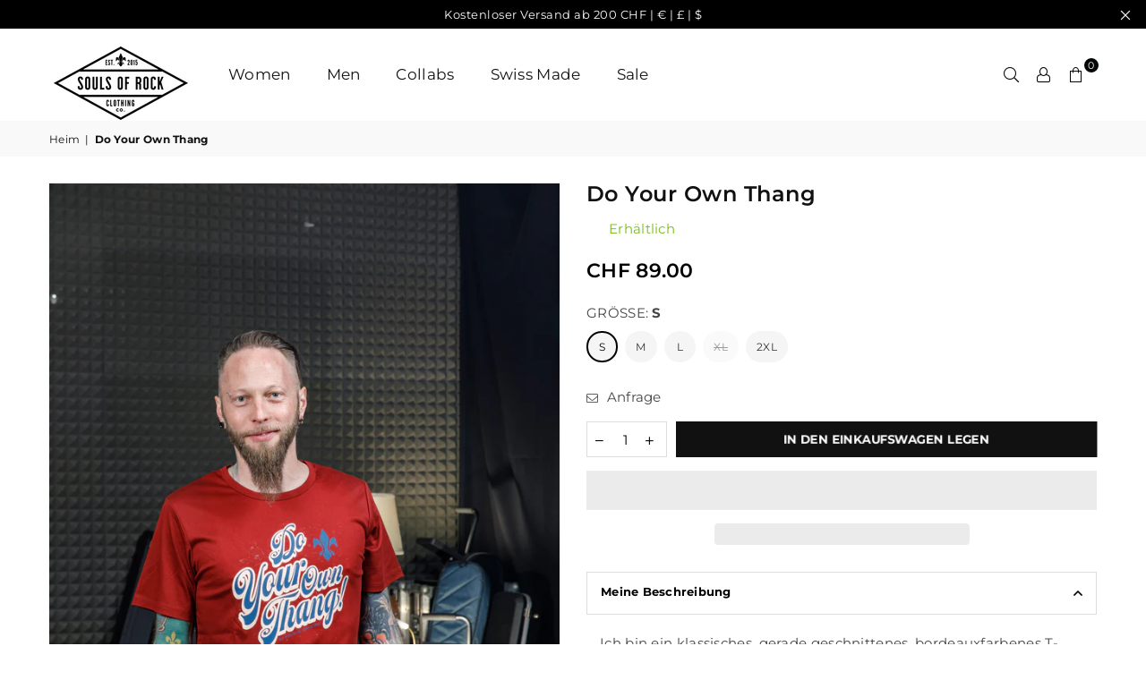

--- FILE ---
content_type: text/html; charset=utf-8
request_url: https://soulsofrock.com/products/men-t-shirt-burgundy-do-your-own-thang
body_size: 35777
content:
<!doctype html>
<html class="no-js" lang="de" ><head><meta charset="utf-8"><meta http-equiv="X-UA-Compatible" content="IE=edge,chrome=1"><meta name="viewport" content="width=device-width, initial-scale=1.0, maximum-scale=1.0, user-scalable=no"><meta name="theme-color" content="#000"><meta name="format-detection" content="telephone=no"><link rel="canonical" href="https://soulsofrock.com/products/men-t-shirt-burgundy-do-your-own-thang"><link rel="dns-prefetch" href="https://soulsofrock.com" crossorigin><link rel="dns-prefetch" href="https://souls-of-rock.myshopify.com" crossorigin><link rel="dns-prefetch" href="https://cdn.shopify.com" crossorigin><link rel="dns-prefetch" href="https://fonts.shopifycdn.com" crossorigin><link rel="preconnect" href="https//fonts.shopifycdn.com" crossorigin><link rel="preconnect" href="https//cdn.shopify.com" crossorigin><link rel="preconnect" href="https//ajax.googleapis.com"><link rel="preload" as="style" href="//soulsofrock.com/cdn/shop/t/5/assets/theme.css?v=3403405586246383681753972881" /><link rel="shortcut icon" href="//soulsofrock.com/cdn/shop/files/SOR_Emblem_32x32.png?v=1748783791" type="image/png"><title>Do Your Own Thang T-Shirt | Hergestellt in der Schweiz &ndash; Souls of Rock</title><meta name="description" content="In der Schweiz hergestelltes Supreme Green Cotton® T-Shirt | Höchste Qualität ✅ Dein treuer Rock&#39;n&#39;Roll Begleiter ✅ mit Garantie ✅ 10% fliesst in die Förderung von Bands → 10% for Rock&#39;n&#39;Roll 🤩"><!-- /snippets/social-meta-tags.liquid --> <meta name="keywords" content="Souls of Rock, soulsofrock.com" /><meta name="author" content="AdornThemes"><meta property="og:site_name" content="Souls of Rock"><meta property="og:url" content="https://soulsofrock.com/products/men-t-shirt-burgundy-do-your-own-thang"><meta property="og:title" content="Do Your Own Thang"><meta property="og:type" content="product"><meta property="og:description" content="In der Schweiz hergestelltes Supreme Green Cotton® T-Shirt | Höchste Qualität ✅ Dein treuer Rock&#39;n&#39;Roll Begleiter ✅ mit Garantie ✅ 10% fliesst in die Förderung von Bands → 10% for Rock&#39;n&#39;Roll 🤩"><meta property="og:price:amount" content="89.00"><meta property="og:price:currency" content="CHF"><meta property="og:image" content="http://soulsofrock.com/cdn/shop/files/Herren_T-Shirt_DoYourOwnThang_1200x1200.jpg?v=1686327160"><meta property="og:image" content="http://soulsofrock.com/cdn/shop/files/Herren_T-Shirt_DoYourOwnThang_Seitlich_1200x1200.jpg?v=1686327173"><meta property="og:image" content="http://soulsofrock.com/cdn/shop/files/Herren_T-Shirt_DoYourOwnThang_Brust_1200x1200.jpg?v=1686327180"><meta property="og:image:secure_url" content="https://soulsofrock.com/cdn/shop/files/Herren_T-Shirt_DoYourOwnThang_1200x1200.jpg?v=1686327160"><meta property="og:image:secure_url" content="https://soulsofrock.com/cdn/shop/files/Herren_T-Shirt_DoYourOwnThang_Seitlich_1200x1200.jpg?v=1686327173"><meta property="og:image:secure_url" content="https://soulsofrock.com/cdn/shop/files/Herren_T-Shirt_DoYourOwnThang_Brust_1200x1200.jpg?v=1686327180"><meta name="twitter:card" content="summary_large_image"><meta name="twitter:title" content="Do Your Own Thang"><meta name="twitter:description" content="In der Schweiz hergestelltes Supreme Green Cotton® T-Shirt | Höchste Qualität ✅ Dein treuer Rock&#39;n&#39;Roll Begleiter ✅ mit Garantie ✅ 10% fliesst in die Förderung von Bands → 10% for Rock&#39;n&#39;Roll 🤩">
<link rel="preload" as="font" href="//soulsofrock.com/cdn/fonts/montserrat/montserrat_n4.81949fa0ac9fd2021e16436151e8eaa539321637.woff2" type="font/woff2" crossorigin><link rel="preload" as="font" href="//soulsofrock.com/cdn/fonts/montserrat/montserrat_n7.3c434e22befd5c18a6b4afadb1e3d77c128c7939.woff2" type="font/woff2" crossorigin><link rel="preload" as="font" href="//soulsofrock.com/cdn/shop/t/5/assets/adorn-icons.woff2?v=167339017966625775301680341227" type="font/woff2" crossorigin><style type="text/css">:root{--ft1:Montserrat,sans-serif;--ft2:Montserrat,sans-serif;--ft3:Montserrat,sans-serif;--site_gutter:15px;--grid_gutter:30px;--grid_gutter_sm:15px; --input_height:38px;--input_height_sm:32px;--error:#d20000}*,::after,::before{box-sizing:border-box}article,aside,details,figcaption,figure,footer,header,hgroup,main,menu,nav,section,summary{display:block}body,button,input,select,textarea{font-family:-apple-system,BlinkMacSystemFont,"Segoe UI","Roboto","Oxygen","Ubuntu","Cantarell","Helvetica Neue",sans-serif;-webkit-font-smoothing:antialiased;-webkit-text-size-adjust:100%}a{background-color:transparent}a,a:after,a:before{transition:all .3s ease-in-out}b,strong{font-weight:700;}em{font-style:italic}small{font-size:80%}sub,sup{font-size:75%;line-height:0;position:relative;vertical-align:baseline}sup{top:-.5em}sub{bottom:-.25em}img{max-width:100%;border:0}button,input,optgroup,select,textarea{color:inherit;font:inherit;margin:0;outline:0}button[disabled],input[disabled]{cursor:default}.mb0{margin-bottom:0!important}.mb10{margin-bottom:10px!important}.mb20{margin-bottom:20px!important}[type=button]::-moz-focus-inner,[type=reset]::-moz-focus-inner,[type=submit]::-moz-focus-inner,button::-moz-focus-inner{border-style:none;padding:0}[type=button]:-moz-focusring,[type=reset]:-moz-focusring,[type=submit]:-moz-focusring,button:-moz-focusring{outline:1px dotted ButtonText}input[type=email],input[type=number],input[type=password],input[type=search]{-webkit-appearance:none;-moz-appearance:none}table{width:100%;border-collapse:collapse;border-spacing:0}td,th{padding:0}textarea{overflow:auto;-webkit-appearance:none;-moz-appearance:none}[tabindex='-1']:focus{outline:0}a,img{outline:0!important;border:0}[role=button],a,button,input,label,select,textarea{touch-action:manipulation}.fl,.flex{display:flex}.fl1,.flex-item{flex:1}.clearfix::after{content:'';display:table;clear:both}.clear{clear:both}.icon__fallback-text,.visually-hidden{position:absolute!important;overflow:hidden;clip:rect(0 0 0 0);height:1px;width:1px;margin:-1px;padding:0;border:0}.visibility-hidden{visibility:hidden}.js-focus-hidden:focus{outline:0}.no-js:not(html),.no-js .js{display:none}.no-js .no-js:not(html){display:block}.skip-link:focus{clip:auto;width:auto;height:auto;margin:0;color:#111;background-color:#fff;padding:10px;opacity:1;z-index:10000;transition:none}blockquote{background:#f8f8f8;font-weight:600;font-size:15px;font-style:normal;text-align:center;padding:0 30px;margin:0}.rte blockquote{padding:25px;margin-bottom:20px}blockquote p+cite{margin-top:7.5px}blockquote cite{display:block;font-size:13px;font-style:inherit}code,pre{font-family:Consolas,monospace;font-size:1em}pre{overflow:auto}.rte:last-child{margin-bottom:0}.rte .h1,.rte .h2,.rte .h3,.rte .h4,.rte .h5,.rte .h6,.rte h1,.rte h2,.rte h3,.rte h4,.rte h5,.rte h6{margin-top:15px;margin-bottom:7.5px}.rte .h1:first-child,.rte .h2:first-child,.rte .h3:first-child,.rte .h4:first-child,.rte .h5:first-child,.rte .h6:first-child,.rte h1:first-child,.rte h2:first-child,.rte h3:first-child,.rte h4:first-child,.rte h5:first-child,.rte h6:first-child{margin-top:0}.rte li{margin-bottom:4px;list-style:inherit}.rte li:last-child{margin-bottom:0}.rte-setting{margin-bottom:11.11111px}.rte-setting:last-child{margin-bottom:0}p:last-child{margin-bottom:0}li{list-style:none}.fine-print{font-size:1.07692em;font-style:italic;margin:20px 0}.txt--minor{font-size:80%}.txt--emphasis{font-style:italic}.icon{display:inline-block;width:20px;height:20px;vertical-align:middle;fill:currentColor}.no-svg .icon{display:none}svg.icon:not(.icon--full-color) circle,svg.icon:not(.icon--full-color) ellipse,svg.icon:not(.icon--full-color) g,svg.icon:not(.icon--full-color) line,svg.icon:not(.icon--full-color) path,svg.icon:not(.icon--full-color) polygon,svg.icon:not(.icon--full-color) polyline,svg.icon:not(.icon--full-color) rect,symbol.icon:not(.icon--full-color) circle,symbol.icon:not(.icon--full-color) ellipse,symbol.icon:not(.icon--full-color) g,symbol.icon:not(.icon--full-color) line,symbol.icon:not(.icon--full-color) path,symbol.icon:not(.icon--full-color) polygon,symbol.icon:not(.icon--full-color) polyline,symbol.icon:not(.icon--full-color) rect{fill:inherit;stroke:inherit}.no-svg .icon__fallback-text{position:static!important;overflow:inherit;clip:none;height:auto;width:auto;margin:0}ol,ul{margin:0;padding:0}ol{list-style:decimal}.list--inline{padding:0;margin:0}.list--inline li{display:inline-block;margin-bottom:0;vertical-align:middle}.rte img{height:auto}.rte table{table-layout:fixed}.rte ol,.rte ul{margin:20px 0 30px 30px}.rte ol.list--inline,.rte ul.list--inline{margin-left:0}.rte ul{list-style:disc outside}.rte ul ul{list-style:circle outside}.rte ul ul ul{list-style:square outside}.rte a:not(.btn){padding-bottom:1px}.text-center .rte ol,.text-center .rte ul,.text-center.rte ol,.text-center.rte ul{margin-left:0;list-style-position:inside}.rte__table-wrapper{max-width:100%;overflow:auto;-webkit-overflow-scrolling:touch}svg:not(:root){overflow:hidden}.video-wrapper{position:relative;overflow:hidden;max-width:100%;padding-bottom:56.25%;height:0;height:auto}.video-wrapper iframe{position:absolute;top:0;left:0;width:100%;height:100%}form{margin:0}legend{border:0;padding:0}button{cursor:pointer}input[type=submit]{cursor:pointer}input[type=text]{-webkit-appearance:none;-moz-appearance:none}[type=checkbox]+label,[type=radio]+label{display:inline-block;margin-bottom:0}label[for]{cursor:pointer}textarea{min-height:100px}input[type=checkbox],input[type=radio]{margin:0 5px 0 0;vertical-align:middle}select::-ms-expand{display:none}.label--hidden{position:absolute;height:0;width:0;margin-bottom:0;overflow:hidden;clip:rect(1px,1px,1px,1px)}.form-vertical input,.form-vertical select,.form-vertical textarea{display:block;width:100%}.form-vertical [type=checkbox],.form-vertical [type=radio]{display:inline-block;width:auto;margin-right:5px}.form-vertical .btn,.form-vertical [type=submit]{display:inline-block;width:auto}.grid--table{display:table;table-layout:fixed;width:100%}.grid--table>.grid__item{float:none;display:table-cell;vertical-align:middle}.is-transitioning{display:block!important;visibility:visible!important}.mr0{margin:0 !important;}.pd0{ padding:0 !important;}.db{display:block}.dbi{display:inline-block}.dn {display:none}.pa {position:absolute}.pr {position:relative}.fw-300{font-weight:300}.fw-400{font-weight:400}.fw-500{font-weight:500}.fw-600{font-weight:600}b,strong,.fw-700{font-weight:700}em, .em{font-style:italic}.tt-u{text-transform:uppercase}.tt-l{text-transform:lowercase}.tt-c{text-transform:capitalize}.tt-n{text-transform:none}.list-bullet,.list-arrow,.list-square,.order-list{padding:0 0 15px 15px;}.list-bullet li {list-style:disc; padding:4px 0; }.list-bullet ul, .list-circle ul, .list-arrow ul, .order-list li {padding-left:15px;}.list-square li {list-style:square; padding:4px 0; } .list-arrow li {list-style:disclosure-closed; padding:4px 0; }.order-list li {list-style:decimal; padding:4px 0; }.tdn {text-decoration:none!important}.tdu {text-decoration:underline}.grid-sizer{width:25%; position:absolute}.w_auto {width:auto!important}.h_auto{height:auto}.w_100{width:100%!important}.h_100{height:100%!important}.pd10 {padding:10px;}.f-row{flex-direction:row}.f-col{flex-direction:column}.f-wrap{flex-wrap:wrap}.f-nowrap{flex-wrap:nowrap}.f-jcs{justify-content:flex-start}.f-jce{justify-content:flex-end}.f-jcc{justify-content:center}.f-jcsb{justify-content:space-between}.f-jcsa{justify-content:space-around}.f-jcse{justify-content:space-evenly}.f-ais{align-items:flex-start}.f-aie{align-items:flex-end}.f-aic{align-items:center}.f-aib{align-items:baseline}.f-aist{align-items:stretch}.f-acs{align-content:flex-start}.f-ace{align-content:flex-end}.f-acc{align-content:center}.f-acsb{align-content:space-between}.f-acsa{align-content:space-around}.f-acst{align-content:stretch}.f-asa{align-self:auto}.f-ass{align-self:flex-start}.f-ase{align-self:flex-end}.f-asc{align-self:center}.f-asb{align-self:baseline}.f-asst{align-self:stretch}.order0{order:0}.order1{order:1}.order2{order:2}.order3{order:3}.tl{text-align:left!important}.tc{text-align:center!important}.tr{text-align:right!important}@media (min-width:768px){.tl-md{text-align:left!important}.tc-md{text-align:center!important}.tr-md{text-align:right!important}.f-row-md{flex-direction:row}.f-col-md{flex-direction:column}.f-wrap-md{flex-wrap:wrap}.f-nowrap-md{flex-wrap:nowrap}.f-jcs-md{justify-content:flex-start}.f-jce-md{justify-content:flex-end}.f-jcc-md{justify-content:center}.f-jcsb-md{justify-content:space-between}.f-jcsa-md{justify-content:space-around}.f-jcse-md{justify-content:space-evenly}.f-ais-md{align-items:flex-start}.f-aie-md{align-items:flex-end}.f-aic-md{align-items:center}.f-aib-md{align-items:baseline}.f-aist-md{align-items:stretch}.f-acs-md{align-content:flex-start}.f-ace-md{align-content:flex-end}.f-acc-md{align-content:center}.f-acsb-md{align-content:space-between}.f-acsa-md{align-content:space-around}.f-acst-md{align-content:stretch}.f-asa-md{align-self:auto}.f-ass-md{align-self:flex-start}.f-ase-md{align-self:flex-end}.f-asc-md{align-self:center}.f-asb-md{align-self:baseline}.f-asst-md{align-self:stretch}}@media (min-width:1025px){.f-row-lg{flex-direction:row}.f-col-lg{flex-direction:column}.f-wrap-lg{flex-wrap:wrap}.f-nowrap-lg{flex-wrap:nowrap}.tl-lg {text-align:left!important}.tc-lg {text-align:center!important}.tr-lg {text-align:right!important}}@media (min-width:1280px){.f-wrap-xl{flex-wrap:wrap}.f-col-xl{flex-direction:column}.tl-xl {text-align:left!important}.tc-xl {text-align:center!important}.tr-xl {text-align:right!important}}.grid{list-style:none;margin:0 -15px;padding:0}.grid:after{content:'';display:table;clear:both}.grid__item{float:left;padding-left:15px;padding-right:15px;width:100%}@media only screen and (max-width:1024px){.grid{margin:0 -7.5px}.grid__item{padding-left:7.5px;padding-right:7.5px}}.grid__item[class*="--push"]{position:relative}.grid--rev{direction:rtl;text-align:left}.grid--rev>.grid__item{direction:ltr;text-align:left;float:right}.col-1,.one-whole{width:100%}.col-2,.five-tenths,.four-eighths,.one-half,.three-sixths,.two-quarters,.wd-50{width:50%}.col-3,.one-third,.two-sixths{width:33.33333%}.four-sixths,.two-thirds{width:66.66667%}.col-4,.one-quarter,.two-eighths{width:25%}.six-eighths,.three-quarters{width:75%}.col-5,.one-fifth,.two-tenths{width:20%}.four-tenths,.two-fifths,.wd-40{width:40%}.six-tenths,.three-fifths,.wd-60{width:60%}.eight-tenths,.four-fifths,.wd-80{width:80%}.one-sixth{width:16.66667%}.five-sixths{width:83.33333%}.one-seventh{width:14.28571%}.one-eighth{width:12.5%}.three-eighths{width:37.5%}.five-eighths{width:62.5%}.seven-eighths{width:87.5%}.one-nineth{width:11.11111%}.one-tenth{width:10%}.three-tenths,.wd-30{width:30%}.seven-tenths,.wd-70{width:70%}.nine-tenths,.wd-90{width:90%}.show{display:block!important}.hide{display:none!important}.text-left{text-align:left!important}.text-right{text-align:right!important}.text-center{text-align:center!important}@media only screen and (min-width:767px){.medium-up--one-whole{width:100%}.medium-up--five-tenths,.medium-up--four-eighths,.medium-up--one-half,.medium-up--three-sixths,.medium-up--two-quarters{width:50%}.medium-up--one-third,.medium-up--two-sixths{width:33.33333%}.medium-up--four-sixths,.medium-up--two-thirds{width:66.66667%}.medium-up--one-quarter,.medium-up--two-eighths{width:25%}.medium-up--six-eighths,.medium-up--three-quarters{width:75%}.medium-up--one-fifth,.medium-up--two-tenths{width:20%}.medium-up--four-tenths,.medium-up--two-fifths{width:40%}.medium-up--six-tenths,.medium-up--three-fifths{width:60%}.medium-up--eight-tenths,.medium-up--four-fifths{width:80%}.medium-up--one-sixth{width:16.66667%}.medium-up--five-sixths{width:83.33333%}.medium-up--one-seventh{width:14.28571%}.medium-up--one-eighth{width:12.5%}.medium-up--three-eighths{width:37.5%}.medium-up--five-eighths{width:62.5%}.medium-up--seven-eighths{width:87.5%}.medium-up--one-nineth{width:11.11111%}.medium-up--one-tenth{width:10%}.medium-up--three-tenths{width:30%}.medium-up--seven-tenths{width:70%}.medium-up--nine-tenths{width:90%}.grid--uniform .medium-up--five-tenths:nth-child(2n+1),.grid--uniform .medium-up--four-eighths:nth-child(2n+1),.grid--uniform .medium-up--one-eighth:nth-child(8n+1),.grid--uniform .medium-up--one-fifth:nth-child(5n+1),.grid--uniform .medium-up--one-half:nth-child(2n+1),.grid--uniform .medium-up--one-quarter:nth-child(4n+1),.grid--uniform .medium-up--one-seventh:nth-child(7n+1),.grid--uniform .medium-up--one-sixth:nth-child(6n+1),.grid--uniform .medium-up--one-third:nth-child(3n+1),.grid--uniform .medium-up--three-sixths:nth-child(2n+1),.grid--uniform .medium-up--two-eighths:nth-child(4n+1),.grid--uniform .medium-up--two-sixths:nth-child(3n+1){clear:both}.medium-up--show{display:block!important}.medium-up--hide{display:none!important}.medium-up--text-left{text-align:left!important}.medium-up--text-right{text-align:right!important}.medium-up--text-center{text-align:center!important}}@media only screen and (min-width:1025px){.large-up--one-whole{width:100%}.large-up--five-tenths,.large-up--four-eighths,.large-up--one-half,.large-up--three-sixths,.large-up--two-quarters{width:50%}.large-up--one-third,.large-up--two-sixths{width:33.33333%}.large-up--four-sixths,.large-up--two-thirds{width:66.66667%}.large-up--one-quarter,.large-up--two-eighths{width:25%}.large-up--six-eighths,.large-up--three-quarters{width:75%}.large-up--one-fifth,.large-up--two-tenths{width:20%}.large-up--four-tenths,.large-up--two-fifths{width:40%}.large-up--six-tenths,.large-up--three-fifths{width:60%}.large-up--eight-tenths,.large-up--four-fifths{width:80%}.large-up--one-sixth{width:16.66667%}.large-up--five-sixths{width:83.33333%}.large-up--one-seventh{width:14.28571%}.large-up--one-eighth{width:12.5%}.large-up--three-eighths{width:37.5%}.large-up--five-eighths{width:62.5%}.large-up--seven-eighths{width:87.5%}.large-up--one-nineth{width:11.11111%}.large-up--one-tenth{width:10%}.large-up--three-tenths{width:30%}.large-up--seven-tenths{width:70%}.large-up--nine-tenths{width:90%}.grid--uniform .large-up--five-tenths:nth-child(2n+1),.grid--uniform .large-up--four-eighths:nth-child(2n+1),.grid--uniform .large-up--one-eighth:nth-child(8n+1),.grid--uniform .large-up--one-fifth:nth-child(5n+1),.grid--uniform .large-up--one-half:nth-child(2n+1),.grid--uniform .large-up--one-quarter:nth-child(4n+1),.grid--uniform .large-up--one-seventh:nth-child(7n+1),.grid--uniform .large-up--one-sixth:nth-child(6n+1),.grid--uniform .large-up--one-third:nth-child(3n+1),.grid--uniform .large-up--three-sixths:nth-child(2n+1),.grid--uniform .large-up--two-eighths:nth-child(4n+1),.grid--uniform .large-up--two-sixths:nth-child(3n+1){clear:both}.large-up--show{display:block!important}.large-up--hide{display:none!important}.large-up--text-left{text-align:left!important}.large-up--text-right{text-align:right!important}.large-up--text-center{text-align:center!important}}@media only screen and (min-width:1280px){.widescreen--one-whole{width:100%}.widescreen--five-tenths,.widescreen--four-eighths,.widescreen--one-half,.widescreen--three-sixths,.widescreen--two-quarters{width:50%}.widescreen--one-third,.widescreen--two-sixths{width:33.33333%}.widescreen--four-sixths,.widescreen--two-thirds{width:66.66667%}.widescreen--one-quarter,.widescreen--two-eighths{width:25%}.widescreen--six-eighths,.widescreen--three-quarters{width:75%}.widescreen--one-fifth,.widescreen--two-tenths{width:20%}.widescreen--four-tenths,.widescreen--two-fifths{width:40%}.widescreen--six-tenths,.widescreen--three-fifths{width:60%}.widescreen--eight-tenths,.widescreen--four-fifths{width:80%}.widescreen--one-sixth{width:16.66667%}.widescreen--five-sixths{width:83.33333%}.widescreen--one-seventh{width:14.28571%}.widescreen--one-eighth{width:12.5%}.widescreen--three-eighths{width:37.5%}.widescreen--five-eighths{width:62.5%}.widescreen--seven-eighths{width:87.5%}.widescreen--one-nineth{width:11.11111%}.widescreen--one-tenth{width:10%}.widescreen--three-tenths{width:30%}.widescreen--seven-tenths{width:70%}.widescreen--nine-tenths{width:90%}.grid--uniform .widescreen--five-tenths:nth-child(2n+1),.grid--uniform .widescreen--four-eighths:nth-child(2n+1),.grid--uniform .widescreen--one-eighth:nth-child(8n+1),.grid--uniform .widescreen--one-fifth:nth-child(5n+1),.grid--uniform .widescreen--one-half:nth-child(2n+1),.grid--uniform .widescreen--one-quarter:nth-child(4n+1),.grid--uniform .widescreen--one-seventh:nth-child(7n+1),.grid--uniform .widescreen--one-sixth:nth-child(6n+1),.grid--uniform .widescreen--one-third:nth-child(3n+1),.grid--uniform .widescreen--three-sixths:nth-child(2n+1),.grid--uniform .widescreen--two-eighths:nth-child(4n+1),.grid--uniform .widescreen--two-sixths:nth-child(3n+1){clear:both}.widescreen--show{display:block!important}.widescreen--hide{display:none!important}.widescreen--text-left{text-align:left!important}.widescreen--text-right{text-align:right!important}.widescreen--text-center{text-align:center!important}}@media only screen and (min-width:1025px) and (max-width:1279px){.large--one-whole{width:100%}.large--five-tenths,.large--four-eighths,.large--one-half,.large--three-sixths,.large--two-quarters{width:50%}.large--one-third,.large--two-sixths{width:33.33333%}.large--four-sixths,.large--two-thirds{width:66.66667%}.large--one-quarter,.large--two-eighths{width:25%}.large--six-eighths,.large--three-quarters{width:75%}.large--one-fifth,.large--two-tenths{width:20%}.large--four-tenths,.large--two-fifths{width:40%}.large--six-tenths,.large--three-fifths{width:60%}.large--eight-tenths,.large--four-fifths{width:80%}.large--one-sixth{width:16.66667%}.large--five-sixths{width:83.33333%}.large--one-seventh{width:14.28571%}.large--one-eighth{width:12.5%}.large--three-eighths{width:37.5%}.large--five-eighths{width:62.5%}.large--seven-eighths{width:87.5%}.large--one-nineth{width:11.11111%}.large--one-tenth{width:10%}.large--three-tenths{width:30%}.large--seven-tenths{width:70%}.large--nine-tenths{width:90%}.grid--uniform .large--five-tenths:nth-child(2n+1),.grid--uniform .large--four-eighths:nth-child(2n+1),.grid--uniform .large--one-eighth:nth-child(8n+1),.grid--uniform .large--one-fifth:nth-child(5n+1),.grid--uniform .large--one-half:nth-child(2n+1),.grid--uniform .large--one-quarter:nth-child(4n+1),.grid--uniform .large--one-seventh:nth-child(7n+1),.grid--uniform .large--one-sixth:nth-child(6n+1),.grid--uniform .large--one-third:nth-child(3n+1),.grid--uniform .large--three-sixths:nth-child(2n+1),.grid--uniform .large--two-eighths:nth-child(4n+1),.grid--uniform .large--two-sixths:nth-child(3n+1){clear:both}.large--show{display:block!important}.large--hide{display:none!important}.large--text-left{text-align:left!important}.large--text-right{text-align:right!important}.large--text-center{text-align:center!important}}@media only screen and (min-width:767px) and (max-width:1024px){.medium--one-whole{width:100%}.medium--five-tenths,.medium--four-eighths,.medium--one-half,.medium--three-sixths,.medium--two-quarters{width:50%}.medium--one-third,.medium--two-sixths{width:33.33333%}.medium--four-sixths,.medium--two-thirds{width:66.66667%}.medium--one-quarter,.medium--two-eighths{width:25%}.medium--six-eighths,.medium--three-quarters{width:75%}.medium--one-fifth,.medium--two-tenths{width:20%}.medium--four-tenths,.medium--two-fifths{width:40%}.medium--six-tenths,.medium--three-fifths{width:60%}.medium--eight-tenths,.medium--four-fifths{width:80%}.medium--one-sixth{width:16.66667%}.medium--five-sixths{width:83.33333%}.medium--one-seventh{width:14.28571%}.medium--one-eighth{width:12.5%}.medium--three-eighths{width:37.5%}.medium--five-eighths{width:62.5%}.medium--seven-eighths{width:87.5%}.medium--one-nineth{width:11.11111%}.medium--one-tenth{width:10%}.medium--three-tenths{width:30%}.medium--seven-tenths{width:70%}.medium--nine-tenths{width:90%}.grid--uniform .medium--five-tenths:nth-child(2n+1),.grid--uniform .medium--four-eighths:nth-child(2n+1),.grid--uniform .medium--one-eighth:nth-child(8n+1),.grid--uniform .medium--one-fifth:nth-child(5n+1),.grid--uniform .medium--one-half:nth-child(2n+1),.grid--uniform .medium--one-quarter:nth-child(4n+1),.grid--uniform .medium--one-seventh:nth-child(7n+1),.grid--uniform .medium--one-sixth:nth-child(6n+1),.grid--uniform .medium--one-third:nth-child(3n+1),.grid--uniform .medium--three-sixths:nth-child(2n+1),.grid--uniform .medium--two-eighths:nth-child(4n+1),.grid--uniform .medium--two-sixths:nth-child(3n+1){clear:both}.medium--show{display:block!important}.medium--hide{display:none!important}.medium--text-left{text-align:left!important}.medium--text-right{text-align:right!important}.medium--text-center{text-align:center!important}}@media only screen and (max-width:766px){.grid{margin:0 -5px}.grid__item{padding-left:5px;padding-right:5px}.small--one-whole{width:100%}.small--five-tenths,.small--four-eighths,.small--one-half,.small--three-sixths,.small--two-quarters{width:50%}.small--one-third,.small--two-sixths{width:33.33333%}.small--four-sixths,.small--two-thirds{width:66.66667%}.small--one-quarter,.small--two-eighths{width:25%}.small--six-eighths,.small--three-quarters{width:75%}.small--one-fifth,.small--two-tenths{width:20%}.small--four-tenths,.small--two-fifths{width:40%}.small--six-tenths,.small--three-fifths{width:60%}.small--eight-tenths,.small--four-fifths{width:80%}.small--one-sixth{width:16.66667%}.small--five-sixths{width:83.33333%}.small--one-seventh{width:14.28571%}.small--one-eighth{width:12.5%}.small--three-eighths{width:37.5%}.small--five-eighths{width:62.5%}.small--seven-eighths{width:87.5%}.small--one-nineth{width:11.11111%}.small--one-tenth{width:10%}.small--three-tenths{width:30%}.small--seven-tenths{width:70%}.small--nine-tenths{width:90%}.grid--uniform .small--five-tenths:nth-child(2n+1),.grid--uniform .small--four-eighths:nth-child(2n+1),.grid--uniform .small--one-eighth:nth-child(8n+1),.grid--uniform .small--one-half:nth-child(2n+1),.grid--uniform .small--one-quarter:nth-child(4n+1),.grid--uniform .small--one-seventh:nth-child(7n+1),.grid--uniform .small--one-sixth:nth-child(6n+1),.grid--uniform .small--one-third:nth-child(3n+1),.grid--uniform .small--three-sixths:nth-child(2n+1),.grid--uniform .small--two-eighths:nth-child(4n+1),.grid--uniform .small--two-sixths:nth-child(3n+1),.grid--uniform.small--one-fifth:nth-child(5n+1){clear:both}.small--show{display:block!important}.small--hide{display:none!important}.small--text-left{text-align:left!important}.small--text-right{text-align:right!important}.small--text-center{text-align:center!important}}@font-face{font-family:Adorn-Icons;src:url("//soulsofrock.com/cdn/shop/t/5/assets/adorn-icons.woff2?v=167339017966625775301680341227") format('woff2'),url("//soulsofrock.com/cdn/shop/t/5/assets/adorn-icons.woff?v=177162561609770262791680341227") format('woff');font-weight:400;font-style:normal;font-display:swap}.ad{font:normal normal normal 16px/1 adorn-icons;speak:none;text-transform:none;display:inline-block;vertical-align:middle;text-rendering:auto;-webkit-font-smoothing:antialiased;-moz-osx-font-smoothing:grayscale}@font-face {font-family: Montserrat;font-weight: 300;font-style: normal;font-display: swap;src: url("//soulsofrock.com/cdn/fonts/montserrat/montserrat_n3.29e699231893fd243e1620595067294bb067ba2a.woff2") format("woff2"), url("//soulsofrock.com/cdn/fonts/montserrat/montserrat_n3.64ed56f012a53c08a49d49bd7e0c8d2f46119150.woff") format("woff");}@font-face {font-family: Montserrat;font-weight: 400;font-style: normal;font-display: swap;src: url("//soulsofrock.com/cdn/fonts/montserrat/montserrat_n4.81949fa0ac9fd2021e16436151e8eaa539321637.woff2") format("woff2"), url("//soulsofrock.com/cdn/fonts/montserrat/montserrat_n4.a6c632ca7b62da89c3594789ba828388aac693fe.woff") format("woff");}@font-face {font-family: Montserrat;font-weight: 500;font-style: normal;font-display: swap;src: url("//soulsofrock.com/cdn/fonts/montserrat/montserrat_n5.07ef3781d9c78c8b93c98419da7ad4fbeebb6635.woff2") format("woff2"), url("//soulsofrock.com/cdn/fonts/montserrat/montserrat_n5.adf9b4bd8b0e4f55a0b203cdd84512667e0d5e4d.woff") format("woff");}@font-face {font-family: Montserrat;font-weight: 600;font-style: normal;font-display: swap;src: url("//soulsofrock.com/cdn/fonts/montserrat/montserrat_n6.1326b3e84230700ef15b3a29fb520639977513e0.woff2") format("woff2"), url("//soulsofrock.com/cdn/fonts/montserrat/montserrat_n6.652f051080eb14192330daceed8cd53dfdc5ead9.woff") format("woff");}@font-face {font-family: Montserrat;font-weight: 700;font-style: normal;font-display: swap;src: url("//soulsofrock.com/cdn/fonts/montserrat/montserrat_n7.3c434e22befd5c18a6b4afadb1e3d77c128c7939.woff2") format("woff2"), url("//soulsofrock.com/cdn/fonts/montserrat/montserrat_n7.5d9fa6e2cae713c8fb539a9876489d86207fe957.woff") format("woff");}</style>  <link rel="stylesheet" href="//soulsofrock.com/cdn/shop/t/5/assets/theme.css?v=3403405586246383681753972881" type="text/css" media="all">    <link rel="preload" href="//soulsofrock.com/cdn/shop/t/5/assets/jquery.min.js?v=11054033913403182911680341227" as="script">  <link rel="preload" href="//soulsofrock.com/cdn/shop/t/5/assets/vendor.min.js?v=53531327463237195191680341228" as="script">  <script src="//soulsofrock.com/cdn/shop/t/5/assets/jquery.min.js?v=11054033913403182911680341227"defer="defer"></script><script>var theme = {strings:{addToCart:"In den Einkaufswagen legen",soldOut:"Ausverkauft",unavailable:"Nicht verfügbar",showMore:"Mehr anzeigen",showLess:"Weniger anzeigen"},mlcurrency:false,moneyFormat:"CHF {{amount}}",currencyFormat:"money_with_currency_format",shopCurrency:"CHF",autoCurrencies:true,money_currency_format:"CHF {{amount}}",money_format:"CHF {{amount}}",ajax_cart:true,fixedHeader:false,animation:false,animationMobile:true,searchresult:"Alle Ergebnisse anzeigen",wlAvailable:"Verfügbar in der Wunschliste",rtl:false,days:"Tage",hours:"Std",minuts:"Min",seconds:"Sec",};document.documentElement.className = document.documentElement.className.replace('no-js', 'js');var Metatheme = null,thm = 'Avone', shpeml = 'shop@soulsofrock.com', dmn = window.location.hostname;        window.lazySizesConfig = window.lazySizesConfig || {};window.lazySizesConfig.loadMode = 1;window.lazySizesConfig.expand = 10;window.lazySizesConfig.expFactor = 1.5;      window.lazySizesConfig.loadHidden = false;</script><script src="//soulsofrock.com/cdn/shop/t/5/assets/vendor.min.js?v=53531327463237195191680341228" defer="defer"></script>
   <script>window.performance && window.performance.mark && window.performance.mark('shopify.content_for_header.start');</script><meta id="shopify-digital-wallet" name="shopify-digital-wallet" content="/73817882932/digital_wallets/dialog">
<meta name="shopify-checkout-api-token" content="dadefb3d28376527c9023a3b1ace5784">
<link rel="alternate" hreflang="x-default" href="https://soulsofrock.com/products/men-t-shirt-burgundy-do-your-own-thang">
<link rel="alternate" hreflang="en" href="https://soulsofrock.com/en/products/men-t-shirt-burgundy-do-your-own-thang">
<link rel="alternate" type="application/json+oembed" href="https://soulsofrock.com/products/men-t-shirt-burgundy-do-your-own-thang.oembed">
<script async="async" data-src="/checkouts/internal/preloads.js?locale=de-CH"></script>
<script id="apple-pay-shop-capabilities" type="application/json">{"shopId":73817882932,"countryCode":"CH","currencyCode":"CHF","merchantCapabilities":["supports3DS"],"merchantId":"gid:\/\/shopify\/Shop\/73817882932","merchantName":"Souls of Rock","requiredBillingContactFields":["postalAddress","email"],"requiredShippingContactFields":["postalAddress","email"],"shippingType":"shipping","supportedNetworks":["visa","masterCard"],"total":{"type":"pending","label":"Souls of Rock","amount":"1.00"},"shopifyPaymentsEnabled":true,"supportsSubscriptions":true}</script>
<script id="shopify-features" type="application/json">{"accessToken":"dadefb3d28376527c9023a3b1ace5784","betas":["rich-media-storefront-analytics"],"domain":"soulsofrock.com","predictiveSearch":true,"shopId":73817882932,"locale":"de"}</script>
<script>var Shopify = Shopify || {};
Shopify.shop = "souls-of-rock.myshopify.com";
Shopify.locale = "de";
Shopify.currency = {"active":"CHF","rate":"1.0"};
Shopify.country = "CH";
Shopify.theme = {"name":"Avone OS 2.0-Version 4.5 - aktuell","id":147302220084,"schema_name":"Avone OS 2.0","schema_version":"4.5","theme_store_id":null,"role":"main"};
Shopify.theme.handle = "null";
Shopify.theme.style = {"id":null,"handle":null};
Shopify.cdnHost = "soulsofrock.com/cdn";
Shopify.routes = Shopify.routes || {};
Shopify.routes.root = "/";</script>
<script type="module">!function(o){(o.Shopify=o.Shopify||{}).modules=!0}(window);</script>
<script>!function(o){function n(){var o=[];function n(){o.push(Array.prototype.slice.apply(arguments))}return n.q=o,n}var t=o.Shopify=o.Shopify||{};t.loadFeatures=n(),t.autoloadFeatures=n()}(window);</script>
<script id="shop-js-analytics" type="application/json">{"pageType":"product"}</script>
<script defer="defer" async type="module" data-src="//soulsofrock.com/cdn/shopifycloud/shop-js/modules/v2/client.init-shop-cart-sync_KNlu3ypL.de.esm.js"></script>
<script defer="defer" async type="module" data-src="//soulsofrock.com/cdn/shopifycloud/shop-js/modules/v2/chunk.common_SKKNcA3B.esm.js"></script>
<script type="module">
  await import("//soulsofrock.com/cdn/shopifycloud/shop-js/modules/v2/client.init-shop-cart-sync_KNlu3ypL.de.esm.js");
await import("//soulsofrock.com/cdn/shopifycloud/shop-js/modules/v2/chunk.common_SKKNcA3B.esm.js");

  window.Shopify.SignInWithShop?.initShopCartSync?.({"fedCMEnabled":true,"windoidEnabled":true});

</script>
<script id="__st">var __st={"a":73817882932,"offset":3600,"reqid":"bfff9321-e07a-4df8-9383-85367b5f9833-1767166222","pageurl":"soulsofrock.com\/products\/men-t-shirt-burgundy-do-your-own-thang","u":"665fb85baf59","p":"product","rtyp":"product","rid":8332821135668};</script>
<script>window.ShopifyPaypalV4VisibilityTracking = true;</script>
<script id="captcha-bootstrap">!function(){'use strict';const t='contact',e='account',n='new_comment',o=[[t,t],['blogs',n],['comments',n],[t,'customer']],c=[[e,'customer_login'],[e,'guest_login'],[e,'recover_customer_password'],[e,'create_customer']],r=t=>t.map((([t,e])=>`form[action*='/${t}']:not([data-nocaptcha='true']) input[name='form_type'][value='${e}']`)).join(','),a=t=>()=>t?[...document.querySelectorAll(t)].map((t=>t.form)):[];function s(){const t=[...o],e=r(t);return a(e)}const i='password',u='form_key',d=['recaptcha-v3-token','g-recaptcha-response','h-captcha-response',i],f=()=>{try{return window.sessionStorage}catch{return}},m='__shopify_v',_=t=>t.elements[u];function p(t,e,n=!1){try{const o=window.sessionStorage,c=JSON.parse(o.getItem(e)),{data:r}=function(t){const{data:e,action:n}=t;return t[m]||n?{data:e,action:n}:{data:t,action:n}}(c);for(const[e,n]of Object.entries(r))t.elements[e]&&(t.elements[e].value=n);n&&o.removeItem(e)}catch(o){console.error('form repopulation failed',{error:o})}}const l='form_type',E='cptcha';function T(t){t.dataset[E]=!0}const w=window,h=w.document,L='Shopify',v='ce_forms',y='captcha';let A=!1;((t,e)=>{const n=(g='f06e6c50-85a8-45c8-87d0-21a2b65856fe',I='https://cdn.shopify.com/shopifycloud/storefront-forms-hcaptcha/ce_storefront_forms_captcha_hcaptcha.v1.5.2.iife.js',D={infoText:'Durch hCaptcha geschützt',privacyText:'Datenschutz',termsText:'Allgemeine Geschäftsbedingungen'},(t,e,n)=>{const o=w[L][v],c=o.bindForm;if(c)return c(t,g,e,D).then(n);var r;o.q.push([[t,g,e,D],n]),r=I,A||(h.body.append(Object.assign(h.createElement('script'),{id:'captcha-provider',async:!0,src:r})),A=!0)});var g,I,D;w[L]=w[L]||{},w[L][v]=w[L][v]||{},w[L][v].q=[],w[L][y]=w[L][y]||{},w[L][y].protect=function(t,e){n(t,void 0,e),T(t)},Object.freeze(w[L][y]),function(t,e,n,w,h,L){const[v,y,A,g]=function(t,e,n){const i=e?o:[],u=t?c:[],d=[...i,...u],f=r(d),m=r(i),_=r(d.filter((([t,e])=>n.includes(e))));return[a(f),a(m),a(_),s()]}(w,h,L),I=t=>{const e=t.target;return e instanceof HTMLFormElement?e:e&&e.form},D=t=>v().includes(t);t.addEventListener('submit',(t=>{const e=I(t);if(!e)return;const n=D(e)&&!e.dataset.hcaptchaBound&&!e.dataset.recaptchaBound,o=_(e),c=g().includes(e)&&(!o||!o.value);(n||c)&&t.preventDefault(),c&&!n&&(function(t){try{if(!f())return;!function(t){const e=f();if(!e)return;const n=_(t);if(!n)return;const o=n.value;o&&e.removeItem(o)}(t);const e=Array.from(Array(32),(()=>Math.random().toString(36)[2])).join('');!function(t,e){_(t)||t.append(Object.assign(document.createElement('input'),{type:'hidden',name:u})),t.elements[u].value=e}(t,e),function(t,e){const n=f();if(!n)return;const o=[...t.querySelectorAll(`input[type='${i}']`)].map((({name:t})=>t)),c=[...d,...o],r={};for(const[a,s]of new FormData(t).entries())c.includes(a)||(r[a]=s);n.setItem(e,JSON.stringify({[m]:1,action:t.action,data:r}))}(t,e)}catch(e){console.error('failed to persist form',e)}}(e),e.submit())}));const S=(t,e)=>{t&&!t.dataset[E]&&(n(t,e.some((e=>e===t))),T(t))};for(const o of['focusin','change'])t.addEventListener(o,(t=>{const e=I(t);D(e)&&S(e,y())}));const B=e.get('form_key'),M=e.get(l),P=B&&M;t.addEventListener('DOMContentLoaded',(()=>{const t=y();if(P)for(const e of t)e.elements[l].value===M&&p(e,B);[...new Set([...A(),...v().filter((t=>'true'===t.dataset.shopifyCaptcha))])].forEach((e=>S(e,t)))}))}(h,new URLSearchParams(w.location.search),n,t,e,['guest_login'])})(!0,!0)}();</script>
<script integrity="sha256-4kQ18oKyAcykRKYeNunJcIwy7WH5gtpwJnB7kiuLZ1E=" data-source-attribution="shopify.loadfeatures" defer="defer" data-src="//soulsofrock.com/cdn/shopifycloud/storefront/assets/storefront/load_feature-a0a9edcb.js" crossorigin="anonymous"></script>
<script data-source-attribution="shopify.dynamic_checkout.dynamic.init">var Shopify=Shopify||{};Shopify.PaymentButton=Shopify.PaymentButton||{isStorefrontPortableWallets:!0,init:function(){window.Shopify.PaymentButton.init=function(){};var t=document.createElement("script");t.data-src="https://soulsofrock.com/cdn/shopifycloud/portable-wallets/latest/portable-wallets.de.js",t.type="module",document.head.appendChild(t)}};
</script>
<script data-source-attribution="shopify.dynamic_checkout.buyer_consent">
  function portableWalletsHideBuyerConsent(e){var t=document.getElementById("shopify-buyer-consent"),n=document.getElementById("shopify-subscription-policy-button");t&&n&&(t.classList.add("hidden"),t.setAttribute("aria-hidden","true"),n.removeEventListener("click",e))}function portableWalletsShowBuyerConsent(e){var t=document.getElementById("shopify-buyer-consent"),n=document.getElementById("shopify-subscription-policy-button");t&&n&&(t.classList.remove("hidden"),t.removeAttribute("aria-hidden"),n.addEventListener("click",e))}window.Shopify?.PaymentButton&&(window.Shopify.PaymentButton.hideBuyerConsent=portableWalletsHideBuyerConsent,window.Shopify.PaymentButton.showBuyerConsent=portableWalletsShowBuyerConsent);
</script>
<script>
  function portableWalletsCleanup(e){e&&e.src&&console.error("Failed to load portable wallets script "+e.src);var t=document.querySelectorAll("shopify-accelerated-checkout .shopify-payment-button__skeleton, shopify-accelerated-checkout-cart .wallet-cart-button__skeleton"),e=document.getElementById("shopify-buyer-consent");for(let e=0;e<t.length;e++)t[e].remove();e&&e.remove()}function portableWalletsNotLoadedAsModule(e){e instanceof ErrorEvent&&"string"==typeof e.message&&e.message.includes("import.meta")&&"string"==typeof e.filename&&e.filename.includes("portable-wallets")&&(window.removeEventListener("error",portableWalletsNotLoadedAsModule),window.Shopify.PaymentButton.failedToLoad=e,"loading"===document.readyState?document.addEventListener("DOMContentLoaded",window.Shopify.PaymentButton.init):window.Shopify.PaymentButton.init())}window.addEventListener("error",portableWalletsNotLoadedAsModule);
</script>

<script type="module" data-src="https://soulsofrock.com/cdn/shopifycloud/portable-wallets/latest/portable-wallets.de.js" onError="portableWalletsCleanup(this)" crossorigin="anonymous"></script>
<script nomodule>
  document.addEventListener("DOMContentLoaded", portableWalletsCleanup);
</script>

<script id='scb4127' type='text/javascript' async='' data-src='https://soulsofrock.com/cdn/shopifycloud/privacy-banner/storefront-banner.js'></script><link id="shopify-accelerated-checkout-styles" rel="stylesheet" media="screen" href="https://soulsofrock.com/cdn/shopifycloud/portable-wallets/latest/accelerated-checkout-backwards-compat.css" crossorigin="anonymous">
<style id="shopify-accelerated-checkout-cart">
        #shopify-buyer-consent {
  margin-top: 1em;
  display: inline-block;
  width: 100%;
}

#shopify-buyer-consent.hidden {
  display: none;
}

#shopify-subscription-policy-button {
  background: none;
  border: none;
  padding: 0;
  text-decoration: underline;
  font-size: inherit;
  cursor: pointer;
}

#shopify-subscription-policy-button::before {
  box-shadow: none;
}

      </style>

<script>window.performance && window.performance.mark && window.performance.mark('shopify.content_for_header.end');</script><!-- "snippets/shogun-head.liquid" was not rendered, the associated app was uninstalled -->




  
  
<!-- BEGIN app block: shopify://apps/hulk-form-builder/blocks/app-embed/b6b8dd14-356b-4725-a4ed-77232212b3c3 --><!-- BEGIN app snippet: hulkapps-formbuilder-theme-ext --><script type="text/javascript">
  
  if (typeof window.formbuilder_customer != "object") {
        window.formbuilder_customer = {}
  }

  window.hulkFormBuilder = {
    form_data: {},
    shop_data: {"shop_jTdVnsiqoA7Y1TCWawwSqw":{"shop_uuid":"jTdVnsiqoA7Y1TCWawwSqw","shop_timezone":"Europe\/Zurich","shop_id":88918,"shop_is_after_submit_enabled":true,"shop_shopify_plan":"basic","shop_shopify_domain":"souls-of-rock.myshopify.com","shop_remove_watermark":false,"shop_created_at":"2023-08-03T08:31:00.391-05:00","is_skip_metafield":false,"shop_deleted":false,"shop_disabled":false}},
    settings_data: {"shop_settings":{"shop_customise_msgs":[],"default_customise_msgs":{"is_required":"is required","thank_you":"Thank you! The form was submitted successfully.","processing":"Processing...","valid_data":"Please provide valid data","valid_email":"Provide valid email format","valid_tags":"HTML Tags are not allowed","valid_phone":"Provide valid phone number","valid_captcha":"Please provide valid captcha response","valid_url":"Provide valid URL","only_number_alloud":"Provide valid number in","number_less":"must be less than","number_more":"must be more than","image_must_less":"Image must be less than 20MB","image_number":"Images allowed","image_extension":"Invalid extension! Please provide image file","error_image_upload":"Error in image upload. Please try again.","error_file_upload":"Error in file upload. Please try again.","your_response":"Your response","error_form_submit":"Error occur.Please try again after sometime.","email_submitted":"Form with this email is already submitted","invalid_email_by_zerobounce":"The email address you entered appears to be invalid. Please check it and try again.","download_file":"Download file","card_details_invalid":"Your card details are invalid","card_details":"Card details","please_enter_card_details":"Please enter card details","card_number":"Card number","exp_mm":"Exp MM","exp_yy":"Exp YY","crd_cvc":"CVV","payment_value":"Payment amount","please_enter_payment_amount":"Please enter payment amount","address1":"Address line 1","address2":"Address line 2","city":"City","province":"Province","zipcode":"Zip code","country":"Country","blocked_domain":"This form does not accept addresses from","file_must_less":"File must be less than 20MB","file_extension":"Invalid extension! Please provide file","only_file_number_alloud":"files allowed","previous":"Previous","next":"Next","must_have_a_input":"Please enter at least one field.","please_enter_required_data":"Please enter required data","atleast_one_special_char":"Include at least one special character","atleast_one_lowercase_char":"Include at least one lowercase character","atleast_one_uppercase_char":"Include at least one uppercase character","atleast_one_number":"Include at least one number","must_have_8_chars":"Must have 8 characters long","be_between_8_and_12_chars":"Be between 8 and 12 characters long","please_select":"Please Select","phone_submitted":"Form with this phone number is already submitted","user_res_parse_error":"Error while submitting the form","valid_same_values":"values must be same","product_choice_clear_selection":"Clear Selection","picture_choice_clear_selection":"Clear Selection","remove_all_for_file_image_upload":"Remove All","invalid_file_type_for_image_upload":"You can't upload files of this type.","invalid_file_type_for_signature_upload":"You can't upload files of this type.","max_files_exceeded_for_file_upload":"You can not upload any more files.","max_files_exceeded_for_image_upload":"You can not upload any more files.","file_already_exist":"File already uploaded","max_limit_exceed":"You have added the maximum number of text fields.","cancel_upload_for_file_upload":"Cancel upload","cancel_upload_for_image_upload":"Cancel upload","cancel_upload_for_signature_upload":"Cancel upload"},"shop_blocked_domains":[]}},
    features_data: {"shop_plan_features":{"shop_plan_features":["unlimited-forms","full-design-customization","export-form-submissions","multiple-recipients-for-form-submissions","multiple-admin-notifications","enable-captcha","unlimited-file-uploads","save-submitted-form-data","set-auto-response-message","conditional-logic","form-banner","save-as-draft-facility","include-user-response-in-admin-email","disable-form-submission","file-upload"]}},
    shop: null,
    shop_id: null,
    plan_features: null,
    validateDoubleQuotes: false,
    assets: {
      extraFunctions: "https://cdn.shopify.com/extensions/019b01cf-6171-7f09-845a-55a60d51bbd3/form-builder-by-hulkapps-49/assets/extra-functions.js",
      extraStyles: "https://cdn.shopify.com/extensions/019b01cf-6171-7f09-845a-55a60d51bbd3/form-builder-by-hulkapps-49/assets/extra-styles.css",
      bootstrapStyles: "https://cdn.shopify.com/extensions/019b01cf-6171-7f09-845a-55a60d51bbd3/form-builder-by-hulkapps-49/assets/theme-app-extension-bootstrap.css"
    },
    translations: {
      htmlTagNotAllowed: "HTML Tags are not allowed",
      sqlQueryNotAllowed: "SQL Queries are not allowed",
      doubleQuoteNotAllowed: "Double quotes are not allowed",
      vorwerkHttpWwwNotAllowed: "The words \u0026#39;http\u0026#39; and \u0026#39;www\u0026#39; are not allowed. Please remove them and try again.",
      maxTextFieldsReached: "You have added the maximum number of text fields.",
      avoidNegativeWords: "Avoid negative words: Don\u0026#39;t use negative words in your contact message.",
      customDesignOnly: "This form is for custom designs requests. For general inquiries please contact our team at info@stagheaddesigns.com",
      zerobounceApiErrorMsg: "We couldn\u0026#39;t verify your email due to a technical issue. Please try again later.",
    }

  }

  

  window.FbThemeAppExtSettingsHash = {}
  
</script><!-- END app snippet --><!-- END app block --><script src="https://cdn.shopify.com/extensions/019b01cf-6171-7f09-845a-55a60d51bbd3/form-builder-by-hulkapps-49/assets/form-builder-script.js" type="text/javascript" defer="defer"></script>
<link href="https://monorail-edge.shopifysvc.com" rel="dns-prefetch">
<script>(function(){if ("sendBeacon" in navigator && "performance" in window) {try {var session_token_from_headers = performance.getEntriesByType('navigation')[0].serverTiming.find(x => x.name == '_s').description;} catch {var session_token_from_headers = undefined;}var session_cookie_matches = document.cookie.match(/_shopify_s=([^;]*)/);var session_token_from_cookie = session_cookie_matches && session_cookie_matches.length === 2 ? session_cookie_matches[1] : "";var session_token = session_token_from_headers || session_token_from_cookie || "";function handle_abandonment_event(e) {var entries = performance.getEntries().filter(function(entry) {return /monorail-edge.shopifysvc.com/.test(entry.name);});if (!window.abandonment_tracked && entries.length === 0) {window.abandonment_tracked = true;var currentMs = Date.now();var navigation_start = performance.timing.navigationStart;var payload = {shop_id: 73817882932,url: window.location.href,navigation_start,duration: currentMs - navigation_start,session_token,page_type: "product"};window.navigator.sendBeacon("https://monorail-edge.shopifysvc.com/v1/produce", JSON.stringify({schema_id: "online_store_buyer_site_abandonment/1.1",payload: payload,metadata: {event_created_at_ms: currentMs,event_sent_at_ms: currentMs}}));}}window.addEventListener('pagehide', handle_abandonment_event);}}());</script>
<script id="web-pixels-manager-setup">(function e(e,d,r,n,o){if(void 0===o&&(o={}),!Boolean(null===(a=null===(i=window.Shopify)||void 0===i?void 0:i.analytics)||void 0===a?void 0:a.replayQueue)){var i,a;window.Shopify=window.Shopify||{};var t=window.Shopify;t.analytics=t.analytics||{};var s=t.analytics;s.replayQueue=[],s.publish=function(e,d,r){return s.replayQueue.push([e,d,r]),!0};try{self.performance.mark("wpm:start")}catch(e){}var l=function(){var e={modern:/Edge?\/(1{2}[4-9]|1[2-9]\d|[2-9]\d{2}|\d{4,})\.\d+(\.\d+|)|Firefox\/(1{2}[4-9]|1[2-9]\d|[2-9]\d{2}|\d{4,})\.\d+(\.\d+|)|Chrom(ium|e)\/(9{2}|\d{3,})\.\d+(\.\d+|)|(Maci|X1{2}).+ Version\/(15\.\d+|(1[6-9]|[2-9]\d|\d{3,})\.\d+)([,.]\d+|)( \(\w+\)|)( Mobile\/\w+|) Safari\/|Chrome.+OPR\/(9{2}|\d{3,})\.\d+\.\d+|(CPU[ +]OS|iPhone[ +]OS|CPU[ +]iPhone|CPU IPhone OS|CPU iPad OS)[ +]+(15[._]\d+|(1[6-9]|[2-9]\d|\d{3,})[._]\d+)([._]\d+|)|Android:?[ /-](13[3-9]|1[4-9]\d|[2-9]\d{2}|\d{4,})(\.\d+|)(\.\d+|)|Android.+Firefox\/(13[5-9]|1[4-9]\d|[2-9]\d{2}|\d{4,})\.\d+(\.\d+|)|Android.+Chrom(ium|e)\/(13[3-9]|1[4-9]\d|[2-9]\d{2}|\d{4,})\.\d+(\.\d+|)|SamsungBrowser\/([2-9]\d|\d{3,})\.\d+/,legacy:/Edge?\/(1[6-9]|[2-9]\d|\d{3,})\.\d+(\.\d+|)|Firefox\/(5[4-9]|[6-9]\d|\d{3,})\.\d+(\.\d+|)|Chrom(ium|e)\/(5[1-9]|[6-9]\d|\d{3,})\.\d+(\.\d+|)([\d.]+$|.*Safari\/(?![\d.]+ Edge\/[\d.]+$))|(Maci|X1{2}).+ Version\/(10\.\d+|(1[1-9]|[2-9]\d|\d{3,})\.\d+)([,.]\d+|)( \(\w+\)|)( Mobile\/\w+|) Safari\/|Chrome.+OPR\/(3[89]|[4-9]\d|\d{3,})\.\d+\.\d+|(CPU[ +]OS|iPhone[ +]OS|CPU[ +]iPhone|CPU IPhone OS|CPU iPad OS)[ +]+(10[._]\d+|(1[1-9]|[2-9]\d|\d{3,})[._]\d+)([._]\d+|)|Android:?[ /-](13[3-9]|1[4-9]\d|[2-9]\d{2}|\d{4,})(\.\d+|)(\.\d+|)|Mobile Safari.+OPR\/([89]\d|\d{3,})\.\d+\.\d+|Android.+Firefox\/(13[5-9]|1[4-9]\d|[2-9]\d{2}|\d{4,})\.\d+(\.\d+|)|Android.+Chrom(ium|e)\/(13[3-9]|1[4-9]\d|[2-9]\d{2}|\d{4,})\.\d+(\.\d+|)|Android.+(UC? ?Browser|UCWEB|U3)[ /]?(15\.([5-9]|\d{2,})|(1[6-9]|[2-9]\d|\d{3,})\.\d+)\.\d+|SamsungBrowser\/(5\.\d+|([6-9]|\d{2,})\.\d+)|Android.+MQ{2}Browser\/(14(\.(9|\d{2,})|)|(1[5-9]|[2-9]\d|\d{3,})(\.\d+|))(\.\d+|)|K[Aa][Ii]OS\/(3\.\d+|([4-9]|\d{2,})\.\d+)(\.\d+|)/},d=e.modern,r=e.legacy,n=navigator.userAgent;return n.match(d)?"modern":n.match(r)?"legacy":"unknown"}(),u="modern"===l?"modern":"legacy",c=(null!=n?n:{modern:"",legacy:""})[u],f=function(e){return[e.baseUrl,"/wpm","/b",e.hashVersion,"modern"===e.buildTarget?"m":"l",".js"].join("")}({baseUrl:d,hashVersion:r,buildTarget:u}),m=function(e){var d=e.version,r=e.bundleTarget,n=e.surface,o=e.pageUrl,i=e.monorailEndpoint;return{emit:function(e){var a=e.status,t=e.errorMsg,s=(new Date).getTime(),l=JSON.stringify({metadata:{event_sent_at_ms:s},events:[{schema_id:"web_pixels_manager_load/3.1",payload:{version:d,bundle_target:r,page_url:o,status:a,surface:n,error_msg:t},metadata:{event_created_at_ms:s}}]});if(!i)return console&&console.warn&&console.warn("[Web Pixels Manager] No Monorail endpoint provided, skipping logging."),!1;try{return self.navigator.sendBeacon.bind(self.navigator)(i,l)}catch(e){}var u=new XMLHttpRequest;try{return u.open("POST",i,!0),u.setRequestHeader("Content-Type","text/plain"),u.send(l),!0}catch(e){return console&&console.warn&&console.warn("[Web Pixels Manager] Got an unhandled error while logging to Monorail."),!1}}}}({version:r,bundleTarget:l,surface:e.surface,pageUrl:self.location.href,monorailEndpoint:e.monorailEndpoint});try{o.browserTarget=l,function(e){var d=e.src,r=e.async,n=void 0===r||r,o=e.onload,i=e.onerror,a=e.sri,t=e.scriptDataAttributes,s=void 0===t?{}:t,l=document.createElement("script"),u=document.querySelector("head"),c=document.querySelector("body");if(l.async=n,l.src=d,a&&(l.integrity=a,l.crossOrigin="anonymous"),s)for(var f in s)if(Object.prototype.hasOwnProperty.call(s,f))try{l.dataset[f]=s[f]}catch(e){}if(o&&l.addEventListener("load",o),i&&l.addEventListener("error",i),u)u.appendChild(l);else{if(!c)throw new Error("Did not find a head or body element to append the script");c.appendChild(l)}}({src:f,async:!0,onload:function(){if(!function(){var e,d;return Boolean(null===(d=null===(e=window.Shopify)||void 0===e?void 0:e.analytics)||void 0===d?void 0:d.initialized)}()){var d=window.webPixelsManager.init(e)||void 0;if(d){var r=window.Shopify.analytics;r.replayQueue.forEach((function(e){var r=e[0],n=e[1],o=e[2];d.publishCustomEvent(r,n,o)})),r.replayQueue=[],r.publish=d.publishCustomEvent,r.visitor=d.visitor,r.initialized=!0}}},onerror:function(){return m.emit({status:"failed",errorMsg:"".concat(f," has failed to load")})},sri:function(e){var d=/^sha384-[A-Za-z0-9+/=]+$/;return"string"==typeof e&&d.test(e)}(c)?c:"",scriptDataAttributes:o}),m.emit({status:"loading"})}catch(e){m.emit({status:"failed",errorMsg:(null==e?void 0:e.message)||"Unknown error"})}}})({shopId: 73817882932,storefrontBaseUrl: "https://soulsofrock.com",extensionsBaseUrl: "https://extensions.shopifycdn.com/cdn/shopifycloud/web-pixels-manager",monorailEndpoint: "https://monorail-edge.shopifysvc.com/unstable/produce_batch",surface: "storefront-renderer",enabledBetaFlags: ["2dca8a86","a0d5f9d2"],webPixelsConfigList: [{"id":"608370996","configuration":"{\"config\":\"{\\\"pixel_id\\\":\\\"G-36XVKRM98S\\\",\\\"gtag_events\\\":[{\\\"type\\\":\\\"purchase\\\",\\\"action_label\\\":\\\"G-36XVKRM98S\\\"},{\\\"type\\\":\\\"page_view\\\",\\\"action_label\\\":\\\"G-36XVKRM98S\\\"},{\\\"type\\\":\\\"view_item\\\",\\\"action_label\\\":\\\"G-36XVKRM98S\\\"},{\\\"type\\\":\\\"search\\\",\\\"action_label\\\":\\\"G-36XVKRM98S\\\"},{\\\"type\\\":\\\"add_to_cart\\\",\\\"action_label\\\":\\\"G-36XVKRM98S\\\"},{\\\"type\\\":\\\"begin_checkout\\\",\\\"action_label\\\":\\\"G-36XVKRM98S\\\"},{\\\"type\\\":\\\"add_payment_info\\\",\\\"action_label\\\":\\\"G-36XVKRM98S\\\"}],\\\"enable_monitoring_mode\\\":false}\"}","eventPayloadVersion":"v1","runtimeContext":"OPEN","scriptVersion":"b2a88bafab3e21179ed38636efcd8a93","type":"APP","apiClientId":1780363,"privacyPurposes":[],"dataSharingAdjustments":{"protectedCustomerApprovalScopes":["read_customer_address","read_customer_email","read_customer_name","read_customer_personal_data","read_customer_phone"]}},{"id":"shopify-app-pixel","configuration":"{}","eventPayloadVersion":"v1","runtimeContext":"STRICT","scriptVersion":"0450","apiClientId":"shopify-pixel","type":"APP","privacyPurposes":["ANALYTICS","MARKETING"]},{"id":"shopify-custom-pixel","eventPayloadVersion":"v1","runtimeContext":"LAX","scriptVersion":"0450","apiClientId":"shopify-pixel","type":"CUSTOM","privacyPurposes":["ANALYTICS","MARKETING"]}],isMerchantRequest: false,initData: {"shop":{"name":"Souls of Rock","paymentSettings":{"currencyCode":"CHF"},"myshopifyDomain":"souls-of-rock.myshopify.com","countryCode":"CH","storefrontUrl":"https:\/\/soulsofrock.com"},"customer":null,"cart":null,"checkout":null,"productVariants":[{"price":{"amount":89.0,"currencyCode":"CHF"},"product":{"title":"Do Your Own Thang","vendor":"Souls of Rock","id":"8332821135668","untranslatedTitle":"Do Your Own Thang","url":"\/products\/men-t-shirt-burgundy-do-your-own-thang","type":"T-Shirt"},"id":"45332717404468","image":{"src":"\/\/soulsofrock.com\/cdn\/shop\/files\/Herren_T-Shirt_DoYourOwnThang.jpg?v=1686327160"},"sku":"M-TSR-SM-DYOT-BUR-CRE","title":"S","untranslatedTitle":"S"},{"price":{"amount":89.0,"currencyCode":"CHF"},"product":{"title":"Do Your Own Thang","vendor":"Souls of Rock","id":"8332821135668","untranslatedTitle":"Do Your Own Thang","url":"\/products\/men-t-shirt-burgundy-do-your-own-thang","type":"T-Shirt"},"id":"45332717437236","image":{"src":"\/\/soulsofrock.com\/cdn\/shop\/files\/Herren_T-Shirt_DoYourOwnThang.jpg?v=1686327160"},"sku":"M-TSR-SM-DYOT-BUR-CRE","title":"M","untranslatedTitle":"M"},{"price":{"amount":89.0,"currencyCode":"CHF"},"product":{"title":"Do Your Own Thang","vendor":"Souls of Rock","id":"8332821135668","untranslatedTitle":"Do Your Own Thang","url":"\/products\/men-t-shirt-burgundy-do-your-own-thang","type":"T-Shirt"},"id":"45332717470004","image":{"src":"\/\/soulsofrock.com\/cdn\/shop\/files\/Herren_T-Shirt_DoYourOwnThang.jpg?v=1686327160"},"sku":"M-TSR-SM-DYOT-BUR-CRE","title":"L","untranslatedTitle":"L"},{"price":{"amount":89.0,"currencyCode":"CHF"},"product":{"title":"Do Your Own Thang","vendor":"Souls of Rock","id":"8332821135668","untranslatedTitle":"Do Your Own Thang","url":"\/products\/men-t-shirt-burgundy-do-your-own-thang","type":"T-Shirt"},"id":"45332717502772","image":{"src":"\/\/soulsofrock.com\/cdn\/shop\/files\/Herren_T-Shirt_DoYourOwnThang.jpg?v=1686327160"},"sku":"M-TSR-SM-DYOT-BUR-CRE","title":"XL","untranslatedTitle":"XL"},{"price":{"amount":89.0,"currencyCode":"CHF"},"product":{"title":"Do Your Own Thang","vendor":"Souls of Rock","id":"8332821135668","untranslatedTitle":"Do Your Own Thang","url":"\/products\/men-t-shirt-burgundy-do-your-own-thang","type":"T-Shirt"},"id":"45332717535540","image":{"src":"\/\/soulsofrock.com\/cdn\/shop\/files\/Herren_T-Shirt_DoYourOwnThang.jpg?v=1686327160"},"sku":"M-TSR-SM-DYOT-BUR-CRE","title":"2XL","untranslatedTitle":"2XL"}],"purchasingCompany":null},},"https://soulsofrock.com/cdn","da62cc92w68dfea28pcf9825a4m392e00d0",{"modern":"","legacy":""},{"shopId":"73817882932","storefrontBaseUrl":"https:\/\/soulsofrock.com","extensionBaseUrl":"https:\/\/extensions.shopifycdn.com\/cdn\/shopifycloud\/web-pixels-manager","surface":"storefront-renderer","enabledBetaFlags":"[\"2dca8a86\", \"a0d5f9d2\"]","isMerchantRequest":"false","hashVersion":"da62cc92w68dfea28pcf9825a4m392e00d0","publish":"custom","events":"[[\"page_viewed\",{}],[\"product_viewed\",{\"productVariant\":{\"price\":{\"amount\":89.0,\"currencyCode\":\"CHF\"},\"product\":{\"title\":\"Do Your Own Thang\",\"vendor\":\"Souls of Rock\",\"id\":\"8332821135668\",\"untranslatedTitle\":\"Do Your Own Thang\",\"url\":\"\/products\/men-t-shirt-burgundy-do-your-own-thang\",\"type\":\"T-Shirt\"},\"id\":\"45332717404468\",\"image\":{\"src\":\"\/\/soulsofrock.com\/cdn\/shop\/files\/Herren_T-Shirt_DoYourOwnThang.jpg?v=1686327160\"},\"sku\":\"M-TSR-SM-DYOT-BUR-CRE\",\"title\":\"S\",\"untranslatedTitle\":\"S\"}}]]"});</script><script>
  window.ShopifyAnalytics = window.ShopifyAnalytics || {};
  window.ShopifyAnalytics.meta = window.ShopifyAnalytics.meta || {};
  window.ShopifyAnalytics.meta.currency = 'CHF';
  var meta = {"product":{"id":8332821135668,"gid":"gid:\/\/shopify\/Product\/8332821135668","vendor":"Souls of Rock","type":"T-Shirt","handle":"men-t-shirt-burgundy-do-your-own-thang","variants":[{"id":45332717404468,"price":8900,"name":"Do Your Own Thang - S","public_title":"S","sku":"M-TSR-SM-DYOT-BUR-CRE"},{"id":45332717437236,"price":8900,"name":"Do Your Own Thang - M","public_title":"M","sku":"M-TSR-SM-DYOT-BUR-CRE"},{"id":45332717470004,"price":8900,"name":"Do Your Own Thang - L","public_title":"L","sku":"M-TSR-SM-DYOT-BUR-CRE"},{"id":45332717502772,"price":8900,"name":"Do Your Own Thang - XL","public_title":"XL","sku":"M-TSR-SM-DYOT-BUR-CRE"},{"id":45332717535540,"price":8900,"name":"Do Your Own Thang - 2XL","public_title":"2XL","sku":"M-TSR-SM-DYOT-BUR-CRE"}],"remote":false},"page":{"pageType":"product","resourceType":"product","resourceId":8332821135668,"requestId":"bfff9321-e07a-4df8-9383-85367b5f9833-1767166222"}};
  for (var attr in meta) {
    window.ShopifyAnalytics.meta[attr] = meta[attr];
  }
</script>
<script class="analytics">
  (function () {
    var customDocumentWrite = function(content) {
      var jquery = null;

      if (window.jQuery) {
        jquery = window.jQuery;
      } else if (window.Checkout && window.Checkout.$) {
        jquery = window.Checkout.$;
      }

      if (jquery) {
        jquery('body').append(content);
      }
    };

    var hasLoggedConversion = function(token) {
      if (token) {
        return document.cookie.indexOf('loggedConversion=' + token) !== -1;
      }
      return false;
    }

    var setCookieIfConversion = function(token) {
      if (token) {
        var twoMonthsFromNow = new Date(Date.now());
        twoMonthsFromNow.setMonth(twoMonthsFromNow.getMonth() + 2);

        document.cookie = 'loggedConversion=' + token + '; expires=' + twoMonthsFromNow;
      }
    }

    var trekkie = window.ShopifyAnalytics.lib = window.trekkie = window.trekkie || [];
    if (trekkie.integrations) {
      return;
    }
    trekkie.methods = [
      'identify',
      'page',
      'ready',
      'track',
      'trackForm',
      'trackLink'
    ];
    trekkie.factory = function(method) {
      return function() {
        var args = Array.prototype.slice.call(arguments);
        args.unshift(method);
        trekkie.push(args);
        return trekkie;
      };
    };
    for (var i = 0; i < trekkie.methods.length; i++) {
      var key = trekkie.methods[i];
      trekkie[key] = trekkie.factory(key);
    }
    trekkie.load = function(config) {
      trekkie.config = config || {};
      trekkie.config.initialDocumentCookie = document.cookie;
      var first = document.getElementsByTagName('script')[0];
      var script = document.createElement('script');
      script.type = 'text/javascript';
      script.onerror = function(e) {
        var scriptFallback = document.createElement('script');
        scriptFallback.type = 'text/javascript';
        scriptFallback.onerror = function(error) {
                var Monorail = {
      produce: function produce(monorailDomain, schemaId, payload) {
        var currentMs = new Date().getTime();
        var event = {
          schema_id: schemaId,
          payload: payload,
          metadata: {
            event_created_at_ms: currentMs,
            event_sent_at_ms: currentMs
          }
        };
        return Monorail.sendRequest("https://" + monorailDomain + "/v1/produce", JSON.stringify(event));
      },
      sendRequest: function sendRequest(endpointUrl, payload) {
        // Try the sendBeacon API
        if (window && window.navigator && typeof window.navigator.sendBeacon === 'function' && typeof window.Blob === 'function' && !Monorail.isIos12()) {
          var blobData = new window.Blob([payload], {
            type: 'text/plain'
          });

          if (window.navigator.sendBeacon(endpointUrl, blobData)) {
            return true;
          } // sendBeacon was not successful

        } // XHR beacon

        var xhr = new XMLHttpRequest();

        try {
          xhr.open('POST', endpointUrl);
          xhr.setRequestHeader('Content-Type', 'text/plain');
          xhr.send(payload);
        } catch (e) {
          console.log(e);
        }

        return false;
      },
      isIos12: function isIos12() {
        return window.navigator.userAgent.lastIndexOf('iPhone; CPU iPhone OS 12_') !== -1 || window.navigator.userAgent.lastIndexOf('iPad; CPU OS 12_') !== -1;
      }
    };
    Monorail.produce('monorail-edge.shopifysvc.com',
      'trekkie_storefront_load_errors/1.1',
      {shop_id: 73817882932,
      theme_id: 147302220084,
      app_name: "storefront",
      context_url: window.location.href,
      source_url: "//soulsofrock.com/cdn/s/trekkie.storefront.8f32c7f0b513e73f3235c26245676203e1209161.min.js"});

        };
        scriptFallback.async = true;
        scriptFallback.src = '//soulsofrock.com/cdn/s/trekkie.storefront.8f32c7f0b513e73f3235c26245676203e1209161.min.js';
        first.parentNode.insertBefore(scriptFallback, first);
      };
      script.async = true;
      script.src = '//soulsofrock.com/cdn/s/trekkie.storefront.8f32c7f0b513e73f3235c26245676203e1209161.min.js';
      first.parentNode.insertBefore(script, first);
    };
    trekkie.load(
      {"Trekkie":{"appName":"storefront","development":false,"defaultAttributes":{"shopId":73817882932,"isMerchantRequest":null,"themeId":147302220084,"themeCityHash":"17224798945000785957","contentLanguage":"de","currency":"CHF","eventMetadataId":"002a5315-2912-4408-bf0b-b172581d69e5"},"isServerSideCookieWritingEnabled":true,"monorailRegion":"shop_domain","enabledBetaFlags":["65f19447"]},"Session Attribution":{},"S2S":{"facebookCapiEnabled":false,"source":"trekkie-storefront-renderer","apiClientId":580111}}
    );

    var loaded = false;
    trekkie.ready(function() {
      if (loaded) return;
      loaded = true;

      window.ShopifyAnalytics.lib = window.trekkie;

      var originalDocumentWrite = document.write;
      document.write = customDocumentWrite;
      try { window.ShopifyAnalytics.merchantGoogleAnalytics.call(this); } catch(error) {};
      document.write = originalDocumentWrite;

      window.ShopifyAnalytics.lib.page(null,{"pageType":"product","resourceType":"product","resourceId":8332821135668,"requestId":"bfff9321-e07a-4df8-9383-85367b5f9833-1767166222","shopifyEmitted":true});

      var match = window.location.pathname.match(/checkouts\/(.+)\/(thank_you|post_purchase)/)
      var token = match? match[1]: undefined;
      if (!hasLoggedConversion(token)) {
        setCookieIfConversion(token);
        window.ShopifyAnalytics.lib.track("Viewed Product",{"currency":"CHF","variantId":45332717404468,"productId":8332821135668,"productGid":"gid:\/\/shopify\/Product\/8332821135668","name":"Do Your Own Thang - S","price":"89.00","sku":"M-TSR-SM-DYOT-BUR-CRE","brand":"Souls of Rock","variant":"S","category":"T-Shirt","nonInteraction":true,"remote":false},undefined,undefined,{"shopifyEmitted":true});
      window.ShopifyAnalytics.lib.track("monorail:\/\/trekkie_storefront_viewed_product\/1.1",{"currency":"CHF","variantId":45332717404468,"productId":8332821135668,"productGid":"gid:\/\/shopify\/Product\/8332821135668","name":"Do Your Own Thang - S","price":"89.00","sku":"M-TSR-SM-DYOT-BUR-CRE","brand":"Souls of Rock","variant":"S","category":"T-Shirt","nonInteraction":true,"remote":false,"referer":"https:\/\/soulsofrock.com\/products\/men-t-shirt-burgundy-do-your-own-thang"});
      }
    });


        var eventsListenerScript = document.createElement('script');
        eventsListenerScript.async = true;
        eventsListenerScript.src = "//soulsofrock.com/cdn/shopifycloud/storefront/assets/shop_events_listener-3da45d37.js";
        document.getElementsByTagName('head')[0].appendChild(eventsListenerScript);

})();</script>
<script
  defer
  src="https://soulsofrock.com/cdn/shopifycloud/perf-kit/shopify-perf-kit-2.1.2.min.js"
  data-application="storefront-renderer"
  data-shop-id="73817882932"
  data-render-region="gcp-us-east1"
  data-page-type="product"
  data-theme-instance-id="147302220084"
  data-theme-name="Avone OS 2.0"
  data-theme-version="4.5"
  data-monorail-region="shop_domain"
  data-resource-timing-sampling-rate="10"
  data-shs="true"
  data-shs-beacon="true"
  data-shs-export-with-fetch="true"
  data-shs-logs-sample-rate="1"
  data-shs-beacon-endpoint="https://soulsofrock.com/api/collect"
></script>
</head>
<body id="do-your-own-thang-t-shirt-hergestellt-in-der-schweiz" class="template-product lazyload"><div class="notification-bar"><a href="#" class="notification-bar__message">Kostenloser Versand ab 200 CHF | € | £ | $</a><span class="close-announcement"><i class="ad ad-times-l" aria-hidden="true"></i></span></div><div id="header" data-section-id="header" data-section-type="header-section" ><header class="site-header left"><div class="mobile-nav large-up--hide"><a href="#" class="hdicon js-mobile-nav-toggle open"><i class="ad ad-bars-l" aria-hidden="true"></i></a><a href="#" class="hdicon searchIco" title="Suche"><i class="ad ad-search-l"></i></a></div><div class="header-logo"><a href="/" class="header-logo-link"><img src="//soulsofrock.com/cdn/shop/files/SOR_Diamond_WHT-BLK_150x.png?v=1746089786" width="150" height="81" alt="Souls of Rock" srcset="//soulsofrock.com/cdn/shop/files/SOR_Diamond_WHT-BLK_150x.png?v=1746089786 1x, //soulsofrock.com/cdn/shop/files/SOR_Diamond_WHT-BLK_150x@2x.png?v=1746089786 2x"><span class="visually-hidden">Souls of Rock</span></a></div><div id="shopify-section-navigation" class="shopify-section small--hide medium--hide"><ul id="siteNav" class="siteNavigation text-left" role="navigation" data-section-id="site-navigation" data-section-type="site-navigation"><li class="lvl1 parent megamenu" ><a href="#" >Women</a><div class="megamenu style1 flex mmfull"> <ul class="grid flex-item"><li class="grid__item lvl-1 large-up--one-half"><a href="#" class="site-nav lvl-1">Collections</a><ul class="subLinks"><li class="lvl-2"><a href="/pages/mister-butler-women-collection" class="site-nav lvl-2">Mister Butler</a></li><li class="lvl-2"><a href="/collections/women-swiss-made" class="site-nav lvl-2">Swiss Made</a></li></ul></li><li class="grid__item lvl-1 large-up--one-half"><a href="#" class="site-nav lvl-1">Category</a><ul class="subLinks"><li class="lvl-2"><a href="/collections/women-tees" class="site-nav lvl-2">Tees</a></li><li class="lvl-2"><a href="/collections/women-graphic-tees" class="site-nav lvl-2">Graphic Tanks + Tees</a></li><li class="lvl-2"><a href="/collections/damen-blusen" class="site-nav lvl-2">Shirts</a></li><li class="lvl-2"><a href="/collections/unisex-graphic-zipper-hoodies" class="site-nav lvl-2">Hoodies + Zippers</a></li><li class="lvl-2"><a href="/collections/accessories" class="site-nav lvl-2">Accessories</a></li><li class="lvl-2"><a href="/products/the-sor-gift-certificate" class="site-nav lvl-2">Geschenkgutscheine</a></li></ul></li></ul> <ul class="grid" style="width:55%;margin-left:15px;"><li class="grid__item one-half imageCol text-center"><a href="https://soulsofrock.com/collections/damen-t-shirts/products/women-t-shirt-black-the-fleur-de-lis-red"><img class="autoHt lazyload" src="//soulsofrock.com/cdn/shop/t/5/assets/spacer.png?v=90331840198385788811680341228" data-src="//soulsofrock.com/cdn/shop/files/The_Fleur_De_Lis_Red.png?v=1748598120" width="2400" height="3600" alt=""><span class="ttl">The Fleur De Lis</span></a></li><li class="grid__item one-half imageCol text-center"><a href=""><img class="autoHt lazyload" src="//soulsofrock.com/cdn/shop/t/5/assets/spacer.png?v=90331840198385788811680341228" data-src="//soulsofrock.com/cdn/shop/files/Until_We_Die.png?v=1748598355" width="473" height="710" alt=""><span class="ttl">Until We Die</span></a></li></ul></div></li><li class="lvl1 parent megamenu" ><a href="#" >Men</a><div class="megamenu style1 flex mmfull"> <ul class="grid flex-item"><li class="grid__item lvl-1 large-up--one-half"><a href="#" class="site-nav lvl-1">Collections</a><ul class="subLinks"><li class="lvl-2"><a href="/pages/mister-butler-collection" class="site-nav lvl-2">Mister Butler</a></li><li class="lvl-2"><a href="/collections/men-swiss-made" class="site-nav lvl-2">Swiss Made</a></li></ul></li><li class="grid__item lvl-1 large-up--one-half"><a href="#" class="site-nav lvl-1">Category</a><ul class="subLinks"><li class="lvl-2"><a href="/collections/men-tees" class="site-nav lvl-2">Tees</a></li><li class="lvl-2"><a href="/collections/men-graphic-tees" class="site-nav lvl-2">Graphic Tees</a></li><li class="lvl-2"><a href="/collections/herren-hemden" class="site-nav lvl-2">Shirts</a></li><li class="lvl-2"><a href="/collections/unisex-graphic-hoodies-zippers" class="site-nav lvl-2">Hoodies + Zippers</a></li><li class="lvl-2"><a href="/collections/accessories" class="site-nav lvl-2">Accessories</a></li><li class="lvl-2"><a href="/products/the-sor-gift-certificate" class="site-nav lvl-2">Geschenkgutscheine</a></li></ul></li></ul> <ul class="grid" style="width:55%;margin-left:15px;"><li class="grid__item one-half imageCol text-center"><a href="https://soulsofrock.com/collections/men-graphic-tees/products/men-t-shirt-burgundy-do-your-own-thang"><img class="autoHt lazyload" src="//soulsofrock.com/cdn/shop/t/5/assets/spacer.png?v=90331840198385788811680341228" data-src="//soulsofrock.com/cdn/shop/files/Do_Your_Own_Thang.png?v=1748599134" width="1998" height="2998" alt=""><span class="ttl">Do Your Own Thang</span></a></li><li class="grid__item one-half imageCol text-center"><a href="https://soulsofrock.com/collections/unisex-graphic-hoodies-zippers/products/unisex-hoodie-schwarz-proud-to-be-different-skull"><img class="autoHt lazyload" src="//soulsofrock.com/cdn/shop/t/5/assets/spacer.png?v=90331840198385788811680341228" data-src="//soulsofrock.com/cdn/shop/files/Proud_To_Be_Different_21d4da35-3d86-4545-a31d-274c432dd32c.png?v=1748599132" width="473" height="710" alt=""><span class="ttl">Proud To Be Different</span></a></li></ul></div></li><li class="lvl1 parent megamenu" ><a href="#" >Collabs</a><div class="megamenu style1 flex mmfull"> <ul class="grid flex-item"><li class="grid__item lvl-1 large-up--one-half"><a href="#" class="site-nav lvl-1">Vinyl Heros</a><ul class="subLinks"><li class="lvl-2"><a href="/pages/outsider" class="site-nav lvl-2">Outsider Music Shop</a><ul class="subLinks"><li class="lvl-3 "><a href="/products/the-outsider-tee" class="site-nav lvl-3">The Outsider Tee</a></li></ul></li><li class="lvl-2"><a href="/pages/ventilator-records" class="site-nav lvl-2">Ventilator Records</a><ul class="subLinks"><li class="lvl-3 "><a href="/products/the-ventilator-records-tee" class="site-nav lvl-3">The Ventilator Records Tee</a></li></ul></li><li class="lvl-2"><a href="/pages/vinyl-station" class="site-nav lvl-2">Vinyl Station</a><ul class="subLinks"><li class="lvl-3 "><a href="/products/the-vinyl-station-tee" class="site-nav lvl-3">The Vinyl Station Tee</a></li></ul></li></ul></li><li class="grid__item lvl-1 large-up--one-half"><a href="#" class="site-nav lvl-1">Swiss Made Collab</a><ul class="subLinks"><li class="lvl-2"><a href="/pages/hafenkneipe" class="site-nav lvl-2">Hafenkneipe Zürich</a><ul class="subLinks"><li class="lvl-3 "><a href="/products/hafenkneipe" class="site-nav lvl-3">Hafenkneipe Tee</a></li></ul></li></ul></li></ul> <ul class="grid" style="width:50%;margin-left:15px;"><li class="grid__item one-half imageCol text-center"><a href="/pages/ventilator-records"><img class="autoHt lazyload" src="//soulsofrock.com/cdn/shop/t/5/assets/spacer.png?v=90331840198385788811680341228" data-src="//soulsofrock.com/cdn/shop/files/The-Ventilator-Records-Tee-Back.png?v=1749663105" width="1387" height="2080" alt=""><span class="ttl">Support Your Local Record Store</span></a></li><li class="grid__item one-half imageCol text-center"><a href="https://soulsofrock.com/pages/hafenkneipe"><img class="autoHt lazyload" src="//soulsofrock.com/cdn/shop/t/5/assets/spacer.png?v=90331840198385788811680341228" data-src="//soulsofrock.com/cdn/shop/files/T-Shirt_Hafenkneipe_Back.png?v=1740165971" width="2048" height="3072" alt=""><span class="ttl">Hafenkneipe Zürich</span></a></li></ul></div></li><li class="lvl1" ><a href="/collections/swiss-made" >Swiss Made</a></li><li class="lvl1" ><a href="/collections/sale" >Sale</a></li></ul></div><div class="icons-col flex"><a href="#" class="hdicon searchIco small--hide medium--hide" title="Suche"><i class="ad ad-search-l"></i></a><a href="#" class="hdicon site-settings" title="Einstellungen"><i class="ad ad-user-al"></i></a> <div id="settingsBox" style=""><div class="customer-links"><p><a href="/account/login" class="btn test2">ANMELDUNG</a></p><p class="text-center">Neuer Benutzer? <a href="/account/register" class="register ctLink">Jetzt registrieren</a></p></div><form method="post" action="/localization" id="localization_form" accept-charset="UTF-8" class="selectors-form" enctype="multipart/form-data"><input type="hidden" name="form_type" value="localization" /><input type="hidden" name="utf8" value="✓" /><input type="hidden" name="_method" value="put" /><input type="hidden" name="return_to" value="/products/men-t-shirt-burgundy-do-your-own-thang" /><div class="currency-picker"><span class="ttl">Select Language</span><span class="selected-currency">CHF</span><ul id="currencies" class="cnrLangList" data-disclosure-list><li class="disclosure-list__item selected"><a class="currencyOpt" href="#" aria-current="true" data-value="CHF">CHF CHF</a></li><li class="disclosure-list__item "><a class="currencyOpt" href="#"data-value="EUR">EUR €</a></li><li class="disclosure-list__item "><a class="currencyOpt" href="#"data-value="GBP">GBP £</a></li><li class="disclosure-list__item "><a class="currencyOpt" href="#"data-value="USD">USD $</a></li></ul><input type="hidden" name="currency_code" id="CurrencySelector" value="CHF" data-disclosure-input/><button type="button" class="currencyBtn hide" aria-expanded="false" aria-controls="currency-list" aria-describedby="currency-heading" data-disclosure-toggle>CHF CHF</button></div></form></div><a href="/cart" class="hdicon header-cart" title="Einkaufswagen"><i class="ad ad-sq-bag"></i><span id="CartCount" class="site-header__cart-count" data-cart-render="item_count">0</span></a></div></header></div><div class="stickySpace"></div><div class="mobile-nav-wrapper large-up--hide" role="navigation"><div class="closemmn fl f-aic f-jcc" title="Menü schließen"><i class="ad ad-times-r" aria-hidden="true"></i></div><ul id="MobileNav" class="mobile-nav siteNavigation"><li class="lvl1 parent megamenu"><a href="#">Women <i class="ad ad-plus-l"></i></a><ul><li class="lvl-1"><a href="#" class="site-nav">Collections<i class="ad ad-plus-l" aria-hidden="true"></i></a><ul class="subLinks"><li class="lvl-2"><a href="/pages/mister-butler-women-collection" class="site-nav lvl-2">Mister Butler</a></li><li class="lvl-2"><a href="/collections/women-swiss-made" class="site-nav lvl-2">Swiss Made</a></li></ul></li><li class="lvl-1"><a href="#" class="site-nav">Category<i class="ad ad-plus-l" aria-hidden="true"></i></a><ul class="subLinks"><li class="lvl-2"><a href="/collections/women-tees" class="site-nav lvl-2">Tees</a></li><li class="lvl-2"><a href="/collections/women-graphic-tees" class="site-nav lvl-2">Graphic Tanks + Tees</a></li><li class="lvl-2"><a href="/collections/damen-blusen" class="site-nav lvl-2">Shirts</a></li><li class="lvl-2"><a href="/collections/unisex-graphic-zipper-hoodies" class="site-nav lvl-2">Hoodies + Zippers</a></li><li class="lvl-2"><a href="/collections/accessories" class="site-nav lvl-2">Accessories</a></li><li class="lvl-2"><a href="/products/the-sor-gift-certificate" class="site-nav lvl-2">Geschenkgutscheine</a></li></ul></li></ul></li><li class="lvl1 parent megamenu"><a href="#">Men <i class="ad ad-plus-l"></i></a><ul><li class="lvl-1"><a href="#" class="site-nav">Collections<i class="ad ad-plus-l" aria-hidden="true"></i></a><ul class="subLinks"><li class="lvl-2"><a href="/pages/mister-butler-collection" class="site-nav lvl-2">Mister Butler</a></li><li class="lvl-2"><a href="/collections/men-swiss-made" class="site-nav lvl-2">Swiss Made</a></li></ul></li><li class="lvl-1"><a href="#" class="site-nav">Category<i class="ad ad-plus-l" aria-hidden="true"></i></a><ul class="subLinks"><li class="lvl-2"><a href="/collections/men-tees" class="site-nav lvl-2">Tees</a></li><li class="lvl-2"><a href="/collections/men-graphic-tees" class="site-nav lvl-2">Graphic Tees</a></li><li class="lvl-2"><a href="/collections/herren-hemden" class="site-nav lvl-2">Shirts</a></li><li class="lvl-2"><a href="/collections/unisex-graphic-hoodies-zippers" class="site-nav lvl-2">Hoodies + Zippers</a></li><li class="lvl-2"><a href="/collections/accessories" class="site-nav lvl-2">Accessories</a></li><li class="lvl-2"><a href="/products/the-sor-gift-certificate" class="site-nav lvl-2">Geschenkgutscheine</a></li></ul></li></ul></li><li class="lvl1 parent megamenu"><a href="#">Collabs <i class="ad ad-plus-l"></i></a><ul><li class="lvl-1"><a href="#" class="site-nav">Vinyl Heros<i class="ad ad-plus-l" aria-hidden="true"></i></a><ul class="subLinks"><li class="lvl-2"><a href="/pages/outsider" class="site-nav lvl-2">Outsider Music Shop<i class="ad ad-plus-l" aria-hidden="true"></i></a><ul class="subLinks"><li class="lvl-3 "><a href="/products/the-outsider-tee" class="site-nav lvl-3">The Outsider Tee</a></li></ul></li><li class="lvl-2"><a href="/pages/ventilator-records" class="site-nav lvl-2">Ventilator Records<i class="ad ad-plus-l" aria-hidden="true"></i></a><ul class="subLinks"><li class="lvl-3 "><a href="/products/the-ventilator-records-tee" class="site-nav lvl-3">The Ventilator Records Tee</a></li></ul></li><li class="lvl-2"><a href="/pages/vinyl-station" class="site-nav lvl-2">Vinyl Station<i class="ad ad-plus-l" aria-hidden="true"></i></a><ul class="subLinks"><li class="lvl-3 "><a href="/products/the-vinyl-station-tee" class="site-nav lvl-3">The Vinyl Station Tee</a></li></ul></li></ul></li><li class="lvl-1"><a href="#" class="site-nav">Swiss Made Collab<i class="ad ad-plus-l" aria-hidden="true"></i></a><ul class="subLinks"><li class="lvl-2"><a href="/pages/hafenkneipe" class="site-nav lvl-2">Hafenkneipe Zürich<i class="ad ad-plus-l" aria-hidden="true"></i></a><ul class="subLinks"><li class="lvl-3 "><a href="/products/hafenkneipe" class="site-nav lvl-3">Hafenkneipe Tee</a></li></ul></li></ul></li></ul></li><li class="lvl1"><a href="/collections/swiss-made">Swiss Made </a></li><li class="lvl1"><a href="/collections/sale">Sale </a></li><li></li><li></li><li><li><a href="/account/login">ANMELDUNG</a></li><li><a href="/account/register">Jetzt registrieren</a></li></li></ul></div>
<main id="PageContainer" class="main-content product" id="MainContent" role="main"><div id="shopify-section-template--18540865028404__product" class="shopify-section"><div class="bredcrumbWrap"><nav class="page-width breadcrumbs" role="navigation" aria-label="breadcrumbs"><a href="/" title="Zurück zur Startseite">Heim</a><span aria-hidden="true" class="symbol">|</span><span class="title-bold">Do Your Own Thang</span></nav></div><script type="application/ld+json">{"@context": "https://schema.org","@type": "BreadcrumbList","itemListElement": [{"@type": "ListItem","position": 1,"item": {"@id": "/","name": "Heim"}}]}</script><div class="ptContainer style3 page-width" data-style="style3" id="ProductSection-template--18540865028404__product" data-section-id="template--18540865028404__product" data-section-type="product" data-enable-history-state="true"><div class="grid product-single">
		<div class="grid__item medium-up--one-half product-single__photos bottom"><div class="prod-large-img" data-product-single-media-group><div class="primgSlider" data-slick='{"slidesToShow":1,"slidesToScroll": 1,"adaptiveHeight": true,"centerMode": false, "infinite": false, "fade": true, "asNavFor": ".product-single__thumbnails-template--18540865028404__product", "responsive":[{"breakpoint": 767,"settings":{"slidesToShow": 1 }} ]}'><div id="33921288339764" class="FeaturedImageZoom-template--18540865028404__product product-single__photo zoomcr" data-zoom="//soulsofrock.com/cdn/shop/files/Herren_T-Shirt_DoYourOwnThang_1800x1800.jpg?v=1686327160" data-slide="0"><span class="imgWrapper" style="max-width:2667px;">                                    <img class="imgFl lazyload FeaturedImage-template--18540865028404__product product-featured-img js-zoom-enabled lazypreload" src="//soulsofrock.com/cdn/shop/files/Herren_T-Shirt_DoYourOwnThang_50x.jpg?v=1686327160" width="300" height="300"                                        data-src="//soulsofrock.com/cdn/shop/files/Herren_T-Shirt_DoYourOwnThang_{width}x.jpg?v=1686327160" data-widths="[380, 500, 650, 800, 1000, 1300]" data-aspectratio="0.66675" data-sizes="auto" alt="Do Your Own Thang">                                </span>                            </div><div id="33921289978164" class="FeaturedImageZoom-template--18540865028404__product product-single__photo zoomcr" data-zoom="//soulsofrock.com/cdn/shop/files/Herren_T-Shirt_DoYourOwnThang_Seitlich_1800x1800.jpg?v=1686327173" data-slide="1"><span class="imgWrapper" style="max-width:2667px;">                                    <img class="imgFl lazyload FeaturedImage-template--18540865028404__product product-featured-img js-zoom-enabled" src="//soulsofrock.com/cdn/shop/files/Herren_T-Shirt_DoYourOwnThang_Seitlich_50x.jpg?v=1686327173" width="300" height="300"                                        data-src="//soulsofrock.com/cdn/shop/files/Herren_T-Shirt_DoYourOwnThang_Seitlich_{width}x.jpg?v=1686327173" data-widths="[380, 500, 650, 800, 1000, 1300]" data-aspectratio="0.66675" data-sizes="auto" alt="Do Your Own Thang">                                </span>                            </div><div id="33921291125044" class="FeaturedImageZoom-template--18540865028404__product product-single__photo zoomcr" data-zoom="//soulsofrock.com/cdn/shop/files/Herren_T-Shirt_DoYourOwnThang_Brust_1800x1800.jpg?v=1686327180" data-slide="2"><span class="imgWrapper" style="max-width:2667px;">                                    <img class="imgFl lazyload FeaturedImage-template--18540865028404__product product-featured-img js-zoom-enabled" src="//soulsofrock.com/cdn/shop/files/Herren_T-Shirt_DoYourOwnThang_Brust_50x.jpg?v=1686327180" width="300" height="300"                                        data-src="//soulsofrock.com/cdn/shop/files/Herren_T-Shirt_DoYourOwnThang_Brust_{width}x.jpg?v=1686327180" data-widths="[380, 500, 650, 800, 1000, 1300]" data-aspectratio="0.66675" data-sizes="auto" alt="Do Your Own Thang">                                </span>                            </div></div>                    <div class="product-btn flex"></div><span class="product-labels radius"></span></div><div class="thumbnails-wrapper text-center dslider"><div class="product-single__thumbnails product-single__thumbnails-template--18540865028404__product dslider"                     data-slick='{"slidesToShow":6,"slidesToScroll": 1, "infinite": false, "verticalSwiping": false, "vertical": false, "asNavFor": ".primgSlider", "focusOnSelect": true,"responsive":[{"breakpoint": 767,"settings":{"slidesToShow": 5, "vertical": false, "swipe": true, "verticalSwiping": false }} ]}'><div class="prThumb product-single__thumbnails-item" data-slide="0"><a id="33921288339764" href="//soulsofrock.com/cdn/shop/files/Herren_T-Shirt_DoYourOwnThang_50x.jpg?v=1686327160" class="product-single__thumbnail lazyload primgthumb product-single__thumbnail--template--18540865028404__product activeSlide lazypreload"                                 data-bgset="//soulsofrock.com/cdn/shop/files/Herren_T-Shirt_DoYourOwnThang_100x.jpg?v=1686327160 100w 150h,//soulsofrock.com/cdn/shop/files/Herren_T-Shirt_DoYourOwnThang_200x.jpg?v=1686327160 200w 300h" data-sizes="auto" data-parent-fit="contain">                              </a></div><div class="prThumb product-single__thumbnails-item" data-slide="1"><a id="33921289978164" href="//soulsofrock.com/cdn/shop/files/Herren_T-Shirt_DoYourOwnThang_Seitlich_50x.jpg?v=1686327173" class="product-single__thumbnail lazyload primgthumb product-single__thumbnail--template--18540865028404__product"                                 data-bgset="//soulsofrock.com/cdn/shop/files/Herren_T-Shirt_DoYourOwnThang_Seitlich_100x.jpg?v=1686327173 100w 150h,//soulsofrock.com/cdn/shop/files/Herren_T-Shirt_DoYourOwnThang_Seitlich_200x.jpg?v=1686327173 200w 300h" data-sizes="auto" data-parent-fit="contain">                              </a></div><div class="prThumb product-single__thumbnails-item" data-slide="2"><a id="33921291125044" href="//soulsofrock.com/cdn/shop/files/Herren_T-Shirt_DoYourOwnThang_Brust_50x.jpg?v=1686327180" class="product-single__thumbnail lazyload primgthumb product-single__thumbnail--template--18540865028404__product"                                 data-bgset="//soulsofrock.com/cdn/shop/files/Herren_T-Shirt_DoYourOwnThang_Brust_100x.jpg?v=1686327180 100w 150h,//soulsofrock.com/cdn/shop/files/Herren_T-Shirt_DoYourOwnThang_Brust_200x.jpg?v=1686327180 200w 300h" data-sizes="auto" data-parent-fit="contain">                              </a></div></div></div><!-- product share --></div>
		<div class="grid__item medium-up--one-half product-single__meta">
			<h1 class="product-single__title">Do Your Own Thang</h1><div class="product-info">          <div class="review">                  <a class="reviewLink" href="#tab">                      <span class="shopify-product-reviews-badge" data-id="8332821135668"></span>                  </a></div><div class="product-stock"><span class="stockLbl instock" data-in="Erhältlich" data-out="Nicht verfügbar" data-pre="Vorbestellen">Erhältlich</span></div></div><p class="flex product-single__price product-single__price-template--18540865028404__product">                        <span class="visually-hidden">Normaler Preis</span>              <span class="product-price__price product-price__price-template--18540865028404__product"><span id="ProductPrice-template--18540865028404__product">CHF 89.00</span></span>          <s id="ComparePrice-template--18540865028404__product" class="product-price__price hide">CHF 0.00</s>                                   </p>       <span class="price__unit hide">              <span data-unit-price></span> /              <span data-unit-base></span>       </span>                  <form method="post" action="/cart/add" id="product_form_8332821135668" accept-charset="UTF-8" class="product-form-8332821135668 productForm" enctype="multipart/form-data" novalidate="novalidate"><input type="hidden" name="form_type" value="product" /><input type="hidden" name="utf8" value="✓" />                <div class="product-form mfp-link">                                                                                                <div class="selector-wrapper js product-form__item hide">                                <label for="SingleOptionSelector-0">Größe                                                                                                                </label>                                <select class="single-option-selector single-option-selector-template--18540865028404__product product-form__input selectbox" id="SingleOptionSelector-0" data-index="option1">                                    <option value="S" selected="selected">S</option><option value="M">M</option><option value="L">L</option><option value="XL">XL</option><option value="2XL">2XL</option>                                </select>                            </div>                                                                <select name="id" id="ProductSelect-template--18540865028404__product" data-section="template--18540865028404__product" class="product-form__variants selectbox no-js hide">                                                                                    <option selected="selected" value="45332717404468">S</option>                                                                                                                <option value="45332717437236">M</option>                                                                                                                <option value="45332717470004">L</option>                                                                                                                <option disabled="disabled">XL - Ausverkauft</option>                                                                                                                <option value="45332717535540">2XL</option>                                                                        </select>                    <!-- product swatches -->                                            <div class="swatch clearfix option1" data-option-index="0"><label class="header">Größe: <span class="slVariant"></span> </label> <div data-value="S" class="swatch-element"><input class="swatchInput hide" id="8332821135668-0-s" data-var="s" type="radio" name="option-0" value="S" /><label class="swatchLbl rounded" for="8332821135668-0-s">S</label></div> <div data-value="M" class="swatch-element"><input class="swatchInput hide" id="8332821135668-0-m" data-var="m" type="radio" name="option-0" value="M" /><label class="swatchLbl rounded" for="8332821135668-0-m">M</label></div> <div data-value="L" class="swatch-element"><input class="swatchInput hide" id="8332821135668-0-l" data-var="l" type="radio" name="option-0" value="L" /><label class="swatchLbl rounded" for="8332821135668-0-l">L</label></div> <div data-value="XL" class="swatch-element soldout"><input class="swatchInput hide" id="8332821135668-0-xl" data-var="xl" type="radio" name="option-0" value="XL" /><label class="swatchLbl rounded" for="8332821135668-0-xl">XL</label></div> <div data-value="2XL" class="swatch-element"><input class="swatchInput hide" id="8332821135668-0-2xl" data-var="2xl" type="radio" name="option-0" value="2XL" /><label class="swatchLbl rounded" for="8332821135668-0-2xl">2XL</label></div></div>                                    </div>                <div class="infolinks mfp-link"><a href="#productInquiry" data-effect="mfp-zoom-in" class="mfp inLink"><i class="ad ad-envelope-l"></i> Anfrage</a></div><!-- add to cart -->                  <div class="flex product-action">                                                <div class="qtyField" title="Menge">                              <a class="qtyBtn minus" href="javascript:void(0);"><i class="ad ad-minus-r" aria-hidden="true"></i></a>                              <input type="text" id="quantity" name="quantity" value="1" class="product-form__input qty" />                              <a class="qtyBtn plus" href="javascript:void(0);"><i class="ad ad-plus-r" aria-hidden="true"></i></a>                          </div>                                                <button type="submit" name="add" id="AddToCart-template--18540865028404__product"  class="btn product-form__cart-submit btnzoom">                              <span id="AddToCartText-template--18540865028404__product">                                                                      In den Einkaufswagen legen                                                                </span>                          </button>                  </div>                  <div data-shopify="payment-button" class="shopify-payment-button"> <shopify-accelerated-checkout recommended="{&quot;name&quot;:&quot;google_pay&quot;,&quot;wallet_params&quot;:{&quot;sdkUrl&quot;:&quot;https://pay.google.com/gp/p/js/pay.js&quot;,&quot;paymentData&quot;:{&quot;apiVersion&quot;:2,&quot;apiVersionMinor&quot;:0,&quot;shippingAddressParameters&quot;:{&quot;allowedCountryCodes&quot;:[&quot;AC&quot;,&quot;AD&quot;,&quot;AE&quot;,&quot;AF&quot;,&quot;AG&quot;,&quot;AI&quot;,&quot;AL&quot;,&quot;AM&quot;,&quot;AO&quot;,&quot;AR&quot;,&quot;AT&quot;,&quot;AU&quot;,&quot;AW&quot;,&quot;AX&quot;,&quot;AZ&quot;,&quot;BA&quot;,&quot;BB&quot;,&quot;BD&quot;,&quot;BE&quot;,&quot;BF&quot;,&quot;BG&quot;,&quot;BH&quot;,&quot;BI&quot;,&quot;BJ&quot;,&quot;BL&quot;,&quot;BM&quot;,&quot;BN&quot;,&quot;BO&quot;,&quot;BQ&quot;,&quot;BR&quot;,&quot;BS&quot;,&quot;BT&quot;,&quot;BW&quot;,&quot;BY&quot;,&quot;BZ&quot;,&quot;CA&quot;,&quot;CC&quot;,&quot;CD&quot;,&quot;CF&quot;,&quot;CG&quot;,&quot;CH&quot;,&quot;CI&quot;,&quot;CK&quot;,&quot;CL&quot;,&quot;CM&quot;,&quot;CN&quot;,&quot;CO&quot;,&quot;CR&quot;,&quot;CV&quot;,&quot;CW&quot;,&quot;CX&quot;,&quot;CY&quot;,&quot;CZ&quot;,&quot;DE&quot;,&quot;DJ&quot;,&quot;DK&quot;,&quot;DM&quot;,&quot;DO&quot;,&quot;DZ&quot;,&quot;EC&quot;,&quot;EE&quot;,&quot;EG&quot;,&quot;EH&quot;,&quot;ER&quot;,&quot;ES&quot;,&quot;ET&quot;,&quot;FI&quot;,&quot;FJ&quot;,&quot;FK&quot;,&quot;FO&quot;,&quot;FR&quot;,&quot;GA&quot;,&quot;GB&quot;,&quot;GD&quot;,&quot;GE&quot;,&quot;GF&quot;,&quot;GG&quot;,&quot;GH&quot;,&quot;GI&quot;,&quot;GL&quot;,&quot;GM&quot;,&quot;GN&quot;,&quot;GP&quot;,&quot;GQ&quot;,&quot;GR&quot;,&quot;GS&quot;,&quot;GT&quot;,&quot;GW&quot;,&quot;GY&quot;,&quot;HK&quot;,&quot;HN&quot;,&quot;HR&quot;,&quot;HT&quot;,&quot;HU&quot;,&quot;ID&quot;,&quot;IE&quot;,&quot;IL&quot;,&quot;IM&quot;,&quot;IN&quot;,&quot;IO&quot;,&quot;IQ&quot;,&quot;IS&quot;,&quot;IT&quot;,&quot;JE&quot;,&quot;JM&quot;,&quot;JO&quot;,&quot;JP&quot;,&quot;KE&quot;,&quot;KG&quot;,&quot;KH&quot;,&quot;KI&quot;,&quot;KM&quot;,&quot;KN&quot;,&quot;KR&quot;,&quot;KW&quot;,&quot;KY&quot;,&quot;KZ&quot;,&quot;LA&quot;,&quot;LB&quot;,&quot;LC&quot;,&quot;LI&quot;,&quot;LK&quot;,&quot;LR&quot;,&quot;LS&quot;,&quot;LT&quot;,&quot;LU&quot;,&quot;LV&quot;,&quot;LY&quot;,&quot;MA&quot;,&quot;MC&quot;,&quot;MD&quot;,&quot;ME&quot;,&quot;MF&quot;,&quot;MG&quot;,&quot;MK&quot;,&quot;ML&quot;,&quot;MM&quot;,&quot;MN&quot;,&quot;MO&quot;,&quot;MQ&quot;,&quot;MR&quot;,&quot;MS&quot;,&quot;MT&quot;,&quot;MU&quot;,&quot;MV&quot;,&quot;MW&quot;,&quot;MX&quot;,&quot;MY&quot;,&quot;MZ&quot;,&quot;NA&quot;,&quot;NC&quot;,&quot;NE&quot;,&quot;NF&quot;,&quot;NG&quot;,&quot;NI&quot;,&quot;NL&quot;,&quot;NO&quot;,&quot;NP&quot;,&quot;NR&quot;,&quot;NU&quot;,&quot;NZ&quot;,&quot;OM&quot;,&quot;PA&quot;,&quot;PE&quot;,&quot;PF&quot;,&quot;PG&quot;,&quot;PH&quot;,&quot;PK&quot;,&quot;PL&quot;,&quot;PM&quot;,&quot;PN&quot;,&quot;PS&quot;,&quot;PT&quot;,&quot;PY&quot;,&quot;QA&quot;,&quot;RE&quot;,&quot;RO&quot;,&quot;RS&quot;,&quot;RU&quot;,&quot;RW&quot;,&quot;SA&quot;,&quot;SB&quot;,&quot;SC&quot;,&quot;SD&quot;,&quot;SE&quot;,&quot;SG&quot;,&quot;SH&quot;,&quot;SI&quot;,&quot;SJ&quot;,&quot;SK&quot;,&quot;SL&quot;,&quot;SM&quot;,&quot;SN&quot;,&quot;SO&quot;,&quot;SR&quot;,&quot;SS&quot;,&quot;ST&quot;,&quot;SV&quot;,&quot;SX&quot;,&quot;SZ&quot;,&quot;TA&quot;,&quot;TC&quot;,&quot;TD&quot;,&quot;TF&quot;,&quot;TG&quot;,&quot;TH&quot;,&quot;TJ&quot;,&quot;TK&quot;,&quot;TL&quot;,&quot;TM&quot;,&quot;TN&quot;,&quot;TO&quot;,&quot;TR&quot;,&quot;TT&quot;,&quot;TV&quot;,&quot;TW&quot;,&quot;TZ&quot;,&quot;UA&quot;,&quot;UG&quot;,&quot;UM&quot;,&quot;US&quot;,&quot;UY&quot;,&quot;UZ&quot;,&quot;VA&quot;,&quot;VC&quot;,&quot;VE&quot;,&quot;VG&quot;,&quot;VN&quot;,&quot;VU&quot;,&quot;WF&quot;,&quot;WS&quot;,&quot;XK&quot;,&quot;YE&quot;,&quot;YT&quot;,&quot;ZA&quot;,&quot;ZM&quot;,&quot;ZW&quot;],&quot;phoneNumberRequired&quot;:false},&quot;merchantInfo&quot;:{&quot;merchantName&quot;:&quot;Souls of Rock&quot;,&quot;merchantId&quot;:&quot;16708973830884969730&quot;,&quot;merchantOrigin&quot;:&quot;soulsofrock.com&quot;},&quot;allowedPaymentMethods&quot;:[{&quot;type&quot;:&quot;CARD&quot;,&quot;parameters&quot;:{&quot;allowedCardNetworks&quot;:[&quot;VISA&quot;,&quot;MASTERCARD&quot;],&quot;allowedAuthMethods&quot;:[&quot;PAN_ONLY&quot;,&quot;CRYPTOGRAM_3DS&quot;],&quot;billingAddressRequired&quot;:true,&quot;billingAddressParameters&quot;:{&quot;format&quot;:&quot;FULL&quot;,&quot;phoneNumberRequired&quot;:false}},&quot;tokenizationSpecification&quot;:{&quot;type&quot;:&quot;PAYMENT_GATEWAY&quot;,&quot;parameters&quot;:{&quot;gateway&quot;:&quot;shopify&quot;,&quot;gatewayMerchantId&quot;:&quot;73817882932&quot;}}}],&quot;emailRequired&quot;:true},&quot;customerAccountEmail&quot;:null,&quot;environment&quot;:&quot;PRODUCTION&quot;,&quot;availablePresentmentCurrencies&quot;:[&quot;CHF&quot;],&quot;auth&quot;:[{&quot;jwt&quot;:&quot;eyJ0eXAiOiJKV1QiLCJhbGciOiJFUzI1NiJ9.eyJtZXJjaGFudElkIjoiMTY3MDg5NzM4MzA4ODQ5Njk3MzAiLCJtZXJjaGFudE9yaWdpbiI6InNvdWxzb2Zyb2NrLmNvbSIsImlhdCI6MTc2NzE2NjIyMn0.JUpec1ruAG_mcnKWXNKyoCD4kJ3VOZXyGqWd6n0gSsoyi23A6kLBFZxEsnJ5fX4zyFBWEc_UXFTSof1atE0FJA&quot;,&quot;expiresAt&quot;:1767209422},{&quot;jwt&quot;:&quot;eyJ0eXAiOiJKV1QiLCJhbGciOiJFUzI1NiJ9.eyJtZXJjaGFudElkIjoiMTY3MDg5NzM4MzA4ODQ5Njk3MzAiLCJtZXJjaGFudE9yaWdpbiI6InNvdWxzb2Zyb2NrLmNvbSIsImlhdCI6MTc2NzIwOTQyMn0.VAwD7aE_pYO0tx-U_EMyHAa5hLcL2WLbwalYDQe7iEOgOF00k5ZBqdTD8CWl7ug_iZOWNGprHBT3t1wNdSQWxQ&quot;,&quot;expiresAt&quot;:1767252622}]}}" fallback="{&quot;name&quot;:&quot;buy_it_now&quot;,&quot;wallet_params&quot;:{}}" access-token="dadefb3d28376527c9023a3b1ace5784" buyer-country="CH" buyer-locale="de" buyer-currency="CHF" variant-params="[{&quot;id&quot;:45332717404468,&quot;requiresShipping&quot;:true},{&quot;id&quot;:45332717437236,&quot;requiresShipping&quot;:true},{&quot;id&quot;:45332717470004,&quot;requiresShipping&quot;:true},{&quot;id&quot;:45332717502772,&quot;requiresShipping&quot;:true},{&quot;id&quot;:45332717535540,&quot;requiresShipping&quot;:true}]" shop-id="73817882932" enabled-flags="[&quot;ae0f5bf6&quot;]" > <div class="shopify-payment-button__button" role="button" disabled aria-hidden="true" style="background-color: transparent; border: none"> <div class="shopify-payment-button__skeleton">&nbsp;</div> </div> <div class="shopify-payment-button__more-options shopify-payment-button__skeleton" role="button" disabled aria-hidden="true">&nbsp;</div> </shopify-accelerated-checkout> <small id="shopify-buyer-consent" class="hidden" aria-hidden="true" data-consent-type="subscription"> Bei diesem Artikel handelt es sich um einen wiederkehrenden Kauf oder Kauf mit Zahlungsaufschub. Indem ich fortfahre, stimme ich den <span id="shopify-subscription-policy-button">Stornierungsrichtlinie</span> zu und autorisiere Sie, meine Zahlungsmethode zu den auf dieser Seite aufgeführten Preisen, in der Häufigkeit und zu den Terminen zu belasten, bis meine Bestellung ausgeführt wurde oder ich, sofern zulässig, storniere. </small> </div>                  <input type="hidden" name="product-id" value="8332821135668" /><input type="hidden" name="section-id" value="template--18540865028404__product" /></form>
			  <div class="tabs-listing prTabs wow fadeIn"><div class="tab-container"><h3 class="acor-ttl"><a class="tablink" href="#tabb09310d8-6243-41a4-8688-c32e3ef763c0">Meine Beschreibung <i class="ad ad-angle-down-r" aria-hidden="true"></i></a></h3><div id="tabb09310d8-6243-41a4-8688-c32e3ef763c0" class="tab-content acrd product-description rte"><p>Ich bin ein klassisches, gerade geschnittenes, bordeauxfarbenes T-Shirt mit Rundhalsausschnitt aus mittelschwerem, super weichem und strapazierfähigem Stoff.</p><p>Meine Design stammt aus der Feder von Rob von Mister Butler und wurde auch von ihm mittels Siebdruck mit blauer und creme Siebdruckfarbe von Hand auf mich gedruckt.</p><ul><li>150 g/qm Interlock-Jersey</li><li>100% Supreme Green Cotton®</li><li>Rundhalsausschnitt aus demselben Stoff</li><li>Meine RESENSE Vergütung beträgt: 5 CHF/EUR/USD - <a href="http://www.soulsofrock.com/resense" title="Resense Program" data-mce-fragment="1" data-mce-href="http://www.soulsofrock.com/resense"><span style="text-decoration: underline;" data-mce-fragment="1" data-mce-style="text-decoration: underline;">mehr erfahren</span></a></li></ul></div><h3 class="acor-ttl"><a class="tablink" href="#tab8b29f34d-915b-48ce-9223-04f28c2a5080">Meine Passform <i class="ad ad-angle-down-r" aria-hidden="true"></i></a></h3><div id="tab8b29f34d-915b-48ce-9223-04f28c2a5080" class="tab-content acrd rte">Ich habe eine gerade Passform<br><br>Kevin ist 180cm gross, hat einen Brustumfang von 99cm und trägt mich in der Grösse M<br><br>Im Zweifelsfall wirfst Du einen Blick <a href="https://cdn.shopify.com/s/files/1/0738/1788/2932/files/Gentlemen_SGC_graphic_tee.pdf?v=1690634865" target="_blank">auf meine Grössentabelle</a> oder sende eine E-Mail an <a href="mailto:help@soulsofrock.com">help@soulsofrock.com</a></div><h3 class="acor-ttl"><a class="tablink" href="#tab9ec4d177-ddc6-4106-b31c-0a324be89356">Meine Pflege <i class="ad ad-angle-down-r" aria-hidden="true"></i></a></h3><div id="tab9ec4d177-ddc6-4106-b31c-0a324be89356" class="tab-content acrd rte">Drehe mich auf links und wasche mich mit ähnlichen Farben<br><br>Wasche mich bei 30°C um mich zu schonen und Energie zu sparen<br><br>Zum Trocknen ziehst Du mich in Form und hängst mich auf<br><br>Wenn Du mich bügelst, dann bitte auf links und bei mittlerer Temperatur, 150°C<br><br>Vermeide es, mich in den Wäschetrockner zu schmeissen, mich chemisch zu reinigen oder mich zu bleichen</div></div></div>
		</div>
	</div></div>
<div class="hide"><span id="pvr-45332717404468">1</span><span id="pvr-45332717437236">3</span><span id="pvr-45332717470004">2</span><span id="pvr-45332717502772">0</span><span id="pvr-45332717535540">1</span></div><script type="application/json" id="ProductJson-template--18540865028404__product">{"id":8332821135668,"title":"Do Your Own Thang","handle":"men-t-shirt-burgundy-do-your-own-thang","description":"\u003cp\u003eIch bin ein klassisches, gerade geschnittenes, bordeauxfarbenes T-Shirt mit Rundhalsausschnitt aus mittelschwerem, super weichem und strapazierfähigem Stoff.\u003c\/p\u003e\n\u003cp\u003eMeine Design stammt aus der Feder von Rob von Mister Butler und wurde auch von ihm mittels Siebdruck mit blauer und creme Siebdruckfarbe von Hand auf mich gedruckt.\u003c\/p\u003e\n\u003cul\u003e\n\u003cli\u003e150 g\/qm Interlock-Jersey\u003c\/li\u003e\n\u003cli\u003e100% Supreme Green Cotton®\u003c\/li\u003e\n\u003cli\u003eRundhalsausschnitt aus demselben Stoff\u003c\/li\u003e\n\u003cli\u003eMeine RESENSE Vergütung beträgt: 5 CHF\/EUR\/USD - \u003ca href=\"http:\/\/www.soulsofrock.com\/resense\" title=\"Resense Program\" data-mce-fragment=\"1\" data-mce-href=\"http:\/\/www.soulsofrock.com\/resense\"\u003e\u003cspan style=\"text-decoration: underline;\" data-mce-fragment=\"1\" data-mce-style=\"text-decoration: underline;\"\u003emehr erfahren\u003c\/span\u003e\u003c\/a\u003e\n\u003c\/li\u003e\n\u003c\/ul\u003e","published_at":"2023-06-09T18:13:07+02:00","created_at":"2023-06-09T18:10:00+02:00","vendor":"Souls of Rock","type":"T-Shirt","tags":["Bordeaux","Burgundy","Crew neck","Design","Herren","Men","Round neck","Rundhals","Supreme Green Cotton","Swiss Made","T-Shirt"],"price":8900,"price_min":8900,"price_max":8900,"available":true,"price_varies":false,"compare_at_price":0,"compare_at_price_min":0,"compare_at_price_max":0,"compare_at_price_varies":false,"variants":[{"id":45332717404468,"title":"S","option1":"S","option2":null,"option3":null,"sku":"M-TSR-SM-DYOT-BUR-CRE","requires_shipping":true,"taxable":true,"featured_image":null,"available":true,"name":"Do Your Own Thang - S","public_title":"S","options":["S"],"price":8900,"weight":450,"compare_at_price":0,"inventory_management":"shopify","barcode":null,"requires_selling_plan":false,"selling_plan_allocations":[]},{"id":45332717437236,"title":"M","option1":"M","option2":null,"option3":null,"sku":"M-TSR-SM-DYOT-BUR-CRE","requires_shipping":true,"taxable":true,"featured_image":null,"available":true,"name":"Do Your Own Thang - M","public_title":"M","options":["M"],"price":8900,"weight":450,"compare_at_price":0,"inventory_management":"shopify","barcode":null,"requires_selling_plan":false,"selling_plan_allocations":[]},{"id":45332717470004,"title":"L","option1":"L","option2":null,"option3":null,"sku":"M-TSR-SM-DYOT-BUR-CRE","requires_shipping":true,"taxable":true,"featured_image":null,"available":true,"name":"Do Your Own Thang - L","public_title":"L","options":["L"],"price":8900,"weight":450,"compare_at_price":0,"inventory_management":"shopify","barcode":null,"requires_selling_plan":false,"selling_plan_allocations":[]},{"id":45332717502772,"title":"XL","option1":"XL","option2":null,"option3":null,"sku":"M-TSR-SM-DYOT-BUR-CRE","requires_shipping":true,"taxable":true,"featured_image":null,"available":false,"name":"Do Your Own Thang - XL","public_title":"XL","options":["XL"],"price":8900,"weight":450,"compare_at_price":0,"inventory_management":"shopify","barcode":null,"requires_selling_plan":false,"selling_plan_allocations":[]},{"id":45332717535540,"title":"2XL","option1":"2XL","option2":null,"option3":null,"sku":"M-TSR-SM-DYOT-BUR-CRE","requires_shipping":true,"taxable":true,"featured_image":null,"available":true,"name":"Do Your Own Thang - 2XL","public_title":"2XL","options":["2XL"],"price":8900,"weight":450,"compare_at_price":0,"inventory_management":"shopify","barcode":null,"requires_selling_plan":false,"selling_plan_allocations":[]}],"images":["\/\/soulsofrock.com\/cdn\/shop\/files\/Herren_T-Shirt_DoYourOwnThang.jpg?v=1686327160","\/\/soulsofrock.com\/cdn\/shop\/files\/Herren_T-Shirt_DoYourOwnThang_Seitlich.jpg?v=1686327173","\/\/soulsofrock.com\/cdn\/shop\/files\/Herren_T-Shirt_DoYourOwnThang_Brust.jpg?v=1686327180"],"featured_image":"\/\/soulsofrock.com\/cdn\/shop\/files\/Herren_T-Shirt_DoYourOwnThang.jpg?v=1686327160","options":["Größe"],"media":[{"alt":null,"id":33921288339764,"position":1,"preview_image":{"aspect_ratio":0.667,"height":4000,"width":2667,"src":"\/\/soulsofrock.com\/cdn\/shop\/files\/Herren_T-Shirt_DoYourOwnThang.jpg?v=1686327160"},"aspect_ratio":0.667,"height":4000,"media_type":"image","src":"\/\/soulsofrock.com\/cdn\/shop\/files\/Herren_T-Shirt_DoYourOwnThang.jpg?v=1686327160","width":2667},{"alt":null,"id":33921289978164,"position":2,"preview_image":{"aspect_ratio":0.667,"height":4000,"width":2667,"src":"\/\/soulsofrock.com\/cdn\/shop\/files\/Herren_T-Shirt_DoYourOwnThang_Seitlich.jpg?v=1686327173"},"aspect_ratio":0.667,"height":4000,"media_type":"image","src":"\/\/soulsofrock.com\/cdn\/shop\/files\/Herren_T-Shirt_DoYourOwnThang_Seitlich.jpg?v=1686327173","width":2667},{"alt":null,"id":33921291125044,"position":3,"preview_image":{"aspect_ratio":0.667,"height":4000,"width":2667,"src":"\/\/soulsofrock.com\/cdn\/shop\/files\/Herren_T-Shirt_DoYourOwnThang_Brust.jpg?v=1686327180"},"aspect_ratio":0.667,"height":4000,"media_type":"image","src":"\/\/soulsofrock.com\/cdn\/shop\/files\/Herren_T-Shirt_DoYourOwnThang_Brust.jpg?v=1686327180","width":2667}],"requires_selling_plan":false,"selling_plan_groups":[],"content":"\u003cp\u003eIch bin ein klassisches, gerade geschnittenes, bordeauxfarbenes T-Shirt mit Rundhalsausschnitt aus mittelschwerem, super weichem und strapazierfähigem Stoff.\u003c\/p\u003e\n\u003cp\u003eMeine Design stammt aus der Feder von Rob von Mister Butler und wurde auch von ihm mittels Siebdruck mit blauer und creme Siebdruckfarbe von Hand auf mich gedruckt.\u003c\/p\u003e\n\u003cul\u003e\n\u003cli\u003e150 g\/qm Interlock-Jersey\u003c\/li\u003e\n\u003cli\u003e100% Supreme Green Cotton®\u003c\/li\u003e\n\u003cli\u003eRundhalsausschnitt aus demselben Stoff\u003c\/li\u003e\n\u003cli\u003eMeine RESENSE Vergütung beträgt: 5 CHF\/EUR\/USD - \u003ca href=\"http:\/\/www.soulsofrock.com\/resense\" title=\"Resense Program\" data-mce-fragment=\"1\" data-mce-href=\"http:\/\/www.soulsofrock.com\/resense\"\u003e\u003cspan style=\"text-decoration: underline;\" data-mce-fragment=\"1\" data-mce-style=\"text-decoration: underline;\"\u003emehr erfahren\u003c\/span\u003e\u003c\/a\u003e\n\u003c\/li\u003e\n\u003c\/ul\u003e"}</script>
	<script type="application/json" id="ModelJson-template--18540865028404__product">[]</script>
<!-- product navigation --><div id="productInquiry" class="mfpbox mfp-hide mfp-with-anim"><div class="form-vertical"><h3>Do Your Own Thang</h3><form method="post" action="/contact#contact_form" id="contact_form" accept-charset="UTF-8" class="contact-form"><input type="hidden" name="form_type" value="contact" /><input type="hidden" name="utf8" value="✓" /><div class="formFeilds"><input type="hidden"name="contact[product name]" value="Do Your Own Thang"><input type="hidden"name="contact[product link]" value="https://soulsofrock.com/products/men-t-shirt-burgundy-do-your-own-thang"><input type="text" id="ContactFormName" name="contact[name]" placeholder="Name"value="" required><div class="grid grid--half-gutters"><div class="grid__item medium-up--one-half"><input type="email" id="ContactFormEmail" name="contact[email]" placeholder="Email"autocorrect="off" autocapitalize="off" value="" required></div><div class="grid__item medium-up--one-half"><input type="tel" id="ContactFormPhone" name="contact[phone]" pattern="[0-9\-]*" placeholder="Telefonnummer"value=""></div></div><textarea required rows="10" id="ContactFormMessage" name="contact[body]" placeholder="Nachricht" ></textarea><input type="hidden" name="challenge" value="false"><input type="submit" class="btn" value="Nachricht senden"></div></form></div></div>
<script type="text/javascript">
window.addEventListener('load', function() {
    $(document).ready(function(){
        if(location.search.indexOf('contact_posted=true') == 1){
              //alert("yes");
              $("#productInquiry .formFeilds").hide();
              $.magnificPopup.open({
                items: {
                  src: '#productInquiry'
                },
                type: 'inline'
              });
        }});
});
</script><script type="text/javascript">
	theme.productStrings = {
    	addToCart: "In den Einkaufswagen legen",
      	preOrder: "Vorbestellen",
    	soldOut: "Ausverkauft",
    	unavailable: "Nicht verfügbar",
      	prStyle: "style3"
  	}
    
	window.addEventListener('DOMContentLoaded',function(){
      	$('.product-form-8332821135668 .swatch :radio').change(function(){
            var optionIndex = $(this).closest('.swatch').attr('data-option-index'),
                optionValue = $(this).val();
            $(this).closest('form').find('.single-option-selector').eq(optionIndex).val(optionValue).trigger('change');});
      	$('#variantOptions').change(function(){
            var optionValue = $(this).val(),
                form = $('form[action="/cart/add"]');
            $(form).find('.product-form__variants').val(optionValue).trigger('change');
		});//pickup avaibility
    });
  
   var variantImages={},thumbnails,variant,variantImage,optionValue,productOptions = [];variant = null; if(typeof variant !== 'undefined' && variant !== null){ variantImage =variant.split('?')[0].replace(/http(s)?:/,''); variantImages[variantImage] = variantImages[variantImage] || {};if(typeof variantImages[variantImage]["option-0"] === 'undefined'){ variantImages[variantImage]["option-0"] = "S"; } else { var oldValue = variantImages[variantImage]["option-0"]; if(oldValue !== null && oldValue !== "S"){variantImages[variantImage]["option-0"] = null;} }} productOptions.push(variant);variant = null; if(typeof variant !== 'undefined' && variant !== null){ variantImage =variant.split('?')[0].replace(/http(s)?:/,''); variantImages[variantImage] = variantImages[variantImage] || {};if(typeof variantImages[variantImage]["option-0"] === 'undefined'){ variantImages[variantImage]["option-0"] = "M"; } else { var oldValue = variantImages[variantImage]["option-0"]; if(oldValue !== null && oldValue !== "M"){variantImages[variantImage]["option-0"] = null;} }} productOptions.push(variant);variant = null; if(typeof variant !== 'undefined' && variant !== null){ variantImage =variant.split('?')[0].replace(/http(s)?:/,''); variantImages[variantImage] = variantImages[variantImage] || {};if(typeof variantImages[variantImage]["option-0"] === 'undefined'){ variantImages[variantImage]["option-0"] = "L"; } else { var oldValue = variantImages[variantImage]["option-0"]; if(oldValue !== null && oldValue !== "L"){variantImages[variantImage]["option-0"] = null;} }} productOptions.push(variant);variant = null; if(typeof variant !== 'undefined' && variant !== null){ variantImage =variant.split('?')[0].replace(/http(s)?:/,''); variantImages[variantImage] = variantImages[variantImage] || {};if(typeof variantImages[variantImage]["option-0"] === 'undefined'){ variantImages[variantImage]["option-0"] = "XL"; } else { var oldValue = variantImages[variantImage]["option-0"]; if(oldValue !== null && oldValue !== "XL"){variantImages[variantImage]["option-0"] = null;} }} productOptions.push(variant);variant = null; if(typeof variant !== 'undefined' && variant !== null){ variantImage =variant.split('?')[0].replace(/http(s)?:/,''); variantImages[variantImage] = variantImages[variantImage] || {};if(typeof variantImages[variantImage]["option-0"] === 'undefined'){ variantImages[variantImage]["option-0"] = "2XL"; } else { var oldValue = variantImages[variantImage]["option-0"]; if(oldValue !== null && oldValue !== "2XL"){variantImages[variantImage]["option-0"] = null;} }} productOptions.push(variant);
var Shopify = Shopify || {};
	Shopify.optionsMap = {};
	Shopify.updateOptionsInSelector = function(selectorIndex){
      switch (selectorIndex) {
        case 0:
          var key = 'root';
          var selector = $('.single-option-selector:eq(0)');
          break;
        case 1:
          var key = $('.single-option-selector:eq(0)').val();
          var selector = $('.single-option-selector:eq(1)');
          break;
        case 2:
          var key = $('.single-option-selector:eq(0)').val();  
          key += ' / ' + $('.single-option-selector:eq(1)').val();
          var selector = $('.single-option-selector:eq(2)');
      }

      var initialValue = selector.val();
      //selector.empty();    
      var availableOptions = Shopify.optionsMap[key];
      /*for (var i=0; i<availableOptions.length; i++) {
        var option = availableOptions[i];
        var newOption = $('<option></option>').val(option).html(option);
        //selector.append(newOption);
      }*/
      $('.swatch[data-option-index="' + selectorIndex + '"] .swatch-element').each(function() {
        if ($.inArray($(this).attr('data-value'), availableOptions) !== -1) {
          $(this).removeClass('soldout');
          //$(this).removeClass('soldout').find(':radio').removeAttr('disabled','disabled').removeAttr('checked');
        }
        else {
          $(this).addClass('soldout');
        }
      });
      if ($.inArray(initialValue, availableOptions) !== -1){
        selector.val(initialValue);
      }
      selector.trigger('change');  
	};
    Shopify.linkOptionSelectors = function(product){
      // Building our mapping object.
      for (var i=0; i<product.variants.length; i++){
        var variant = product.variants[i];
        if(variant.available){
          // Gathering values for the 1st drop-down.
          Shopify.optionsMap['root'] = Shopify.optionsMap['root'] || [];
          Shopify.optionsMap['root'].push(variant.option1);
          Shopify.optionsMap['root'] = Shopify.uniq(Shopify.optionsMap['root']);
          // Gathering values for the 2nd drop-down.
          if(product.options.length > 1){
            var key = variant.option1;
            Shopify.optionsMap[key] = Shopify.optionsMap[key] || [];
            Shopify.optionsMap[key].push(variant.option2);
            Shopify.optionsMap[key] = Shopify.uniq(Shopify.optionsMap[key]);
          }
          // Gathering values for the 3rd drop-down.
          if(product.options.length === 3){
            var key = variant.option1 + ' / ' + variant.option2;
            Shopify.optionsMap[key] = Shopify.optionsMap[key] || [];
            Shopify.optionsMap[key].push(variant.option3);
            Shopify.optionsMap[key] = Shopify.uniq(Shopify.optionsMap[key]);
          }
        }
      }
      // Update options right away.
      Shopify.updateOptionsInSelector(0);
      if(product.options.length > 1) Shopify.updateOptionsInSelector(1);
      if(product.options.length === 3) Shopify.updateOptionsInSelector(2);
      // When there is an update in the first dropdown.
      $(".single-option-selector:eq(0)").change(function(){
        Shopify.updateOptionsInSelector(1);
        if (product.options.length === 3) Shopify.updateOptionsInSelector(2);
        return true;
      });
      // When there is an update in the second dropdown.
      $(".single-option-selector:eq(1)").change(function(){
        if(product.options.length === 3) Shopify.updateOptionsInSelector(2);
        return true;
      });
    };</script><script type="application/ld+json">{"@context": "http://schema.org/","@type": "Product","name": "Do Your Own Thang","url": "https://soulsofrock.com/products/men-t-shirt-burgundy-do-your-own-thang","image": ["https://soulsofrock.com/cdn/shop/files/Herren_T-Shirt_DoYourOwnThang_2667x.jpg?v=1686327160"],"description": "Ich bin ein klassisches, gerade geschnittenes, bordeauxfarbenes T-Shirt mit Rundhalsausschnitt aus mittelschwerem, super weichem und strapazierfähigem Stoff.Meine Design stammt aus der Feder von Rob von Mister Butler und wurde auch von ihm mittels Siebdruck mit blauer und creme Siebdruckfarbe von Hand auf mich gedruckt.150 g/qm Interlock-Jersey100% Supreme Green Cotton®Rundhalsausschnitt aus demselben StoffMeine RESENSE Vergütung beträgt: 5 CHF/EUR/USD - mehr erfahren","sku": "M-TSR-SM-DYOT-BUR-CRE","brand": {"@type": "Thing","name": "Souls of Rock"},"offers": [{"@type" : "Offer","sku": "M-TSR-SM-DYOT-BUR-CRE","availability" : "http://schema.org/InStock","price" : "89.0","priceValidUntil": "2026-01-01 08:30","priceCurrency" : "CHF","url" : "https://soulsofrock.com/products/men-t-shirt-burgundy-do-your-own-thang?variant=45332717404468"},{"@type" : "Offer","sku": "M-TSR-SM-DYOT-BUR-CRE","availability" : "http://schema.org/InStock","price" : "89.0","priceValidUntil": "2026-01-01 08:30","priceCurrency" : "CHF","url" : "https://soulsofrock.com/products/men-t-shirt-burgundy-do-your-own-thang?variant=45332717437236"},{"@type" : "Offer","sku": "M-TSR-SM-DYOT-BUR-CRE","availability" : "http://schema.org/InStock","price" : "89.0","priceValidUntil": "2026-01-01 08:30","priceCurrency" : "CHF","url" : "https://soulsofrock.com/products/men-t-shirt-burgundy-do-your-own-thang?variant=45332717470004"},{"@type" : "Offer","sku": "M-TSR-SM-DYOT-BUR-CRE","availability" : "http://schema.org/OutOfStock","price" : "89.0","priceValidUntil": "2026-01-01 08:30","priceCurrency" : "CHF","url" : "https://soulsofrock.com/products/men-t-shirt-burgundy-do-your-own-thang?variant=45332717502772"},{"@type" : "Offer","sku": "M-TSR-SM-DYOT-BUR-CRE","availability" : "http://schema.org/InStock","price" : "89.0","priceValidUntil": "2026-01-01 08:30","priceCurrency" : "CHF","url" : "https://soulsofrock.com/products/men-t-shirt-burgundy-do-your-own-thang?variant=45332717535540"}]}</script>
</div><div id="shopify-section-template--18540865028404__065f8a21-5c75-426f-8958-081f81f46ac4" class="shopify-section index-section"><div class="content-indent default">
  
  <div class="page-width" id="template--18540865028404__065f8a21-5c75-426f-8958-081f81f46ac4" data-section-id="template--18540865028404__065f8a21-5c75-426f-8958-081f81f46ac4" data-section-type="carousel">
    <div class="sec-ttl tc">
        <h3 class="h3 ft1">Produktransparenz</h3><p>"Made in"-Etiketten sagen sehr wenig aus. <br><br>Je mehr Du über mich weisst, um so bessere Entscheidungen kannst Du treffen.<br>
Meine volle Transparenz ist die Grundlage dafür.</p></div>
    <img src=https://cdn.shopify.com/s/files/1/0738/1788/2932/files/Produkttransparenz_SGC_Graphic_Tee.png?v=1690490999>
  </div>
  
</div>
</div><div id="shopify-section-template--18540865028404__9a391fcd-a5ad-47db-aad4-9692008b7d56" class="shopify-section index-section"><div class="content-indent default">
  
  <div class="page-width" id="template--18540865028404__9a391fcd-a5ad-47db-aad4-9692008b7d56" data-section-id="template--18540865028404__9a391fcd-a5ad-47db-aad4-9692008b7d56" data-section-type="carousel">
    <div class="sec-ttl tc">
        <h3 class="h3 ft1">Preistransparenz</h3><p>Ein Preis ist immer relativ. Fakt ist, dass auf Textilien riesige Margen, in der Regel das 3 bis 7-fache der Produktionskosten, erhoben werden.<br><br>
Ich bin kein Massenprodukt und in der Regel werde ich extra für Dich auf Bestellung hergestellt, denn ich hab keine Lust Teil einer Rabattschlacht zu sein.<br><br> 
Meine Marge ist schlank und dient zur Zahlung von Mieten, Produktentwicklungen und Gehältern.</p></div>
    <img src=https://cdn.shopify.com/s/files/1/0738/1788/2932/files/Preistransparenz_SGC_Graphic_Tee.png?v=1690490999>
  </div>
  
</div>
</div><div id="shopify-section-template--18540865028404__cee16d03-60b8-4c64-b1cf-a8fee5ab4dbc" class="shopify-section index-section"><div class="content-indent default">
  
  <div class="page-width" id="template--18540865028404__cee16d03-60b8-4c64-b1cf-a8fee5ab4dbc" data-section-id="template--18540865028404__cee16d03-60b8-4c64-b1cf-a8fee5ab4dbc" data-section-type="carousel">
    <div class="sec-ttl tc">
        <h3 class="h3 ft1">Swissness</h3><p>Mir ist die Schaffung von Ausbildungs- und Arbeitsplätzen in der Schweiz wichtiger als eines der unzähligen Eco- oder ESG-Labels an mir zu tragen, davon gibt es übrigens weltweit über 300.<br><br>
Da vertraue ich doch viel lieber meinen Schweizer Manufakturpartnern.</p></div>
    <img src=https://cdn.shopify.com/s/files/1/0738/1788/2932/files/Swissness_SGC_Graphic_Tee_DE.png?v=1690490999>
  </div>
  
</div>
</div><div id="shopify-section-template--18540865028404__related-products" class="shopify-section content-indent default">
</div><div id="shopify-section-template--18540865028404__recommendations" class="shopify-section content-indent default"></div><div id="shopify-section-template--18540865028404__recently-viewed" class="shopify-section content-indent default">

</div></main><div id="shopify-section-footer" class="shopify-section">
<footer class="site-footer style2" role="contentinfo"> <div class="page-width"><div class="footer-top footer-block"><div id="text-93889d03-2d52-4b5b-a9d1-11c9637a50c5" class="footer-block__item medium-up--one-quarter contact-box"><p><img class="autoHt lazyload" data-src="//soulsofrock.com/cdn/shop/files/SOR_Diamond_53a92377-217f-4e7d-9ec7-e26851469bef.png?v=1746089459" width="180" height="97.86516853932584" alt="Souls of Rock"></p><ul class="addressFooter"><li class="email"> <a href="mailto:info@soulsofrock.com">info@soulsofrock.com</a></li></ul><ul class="list--inline social-icons"><li><a class="social-icons__link" href="https://www.facebook.com/soulsofrockclothing" title="Souls of Rock auf Facebook" target="_blank"><i class="ad ad-facebook-f" aria-hidden="true"></i><span class="icon__fallback-text">Facebook</span> </a> </li><li><a class="social-icons__link" href="https://www.instagram.com/soulsofrockclothing/" title="Souls of Rock auf Instagram" target="_blank"><i class="ad ad-instagram" aria-hidden="true"></i><span class="icon__fallback-text">Instagram</span> </a> </li><li><a class="social-icons__link" href="https://www.linkedin.com/company/souls-of-rock-clothing/?viewAsMember=true" title="Souls of Rock auf Linkedin" target="_blank"><i class="ad ad-linkedin-in" aria-hidden="true"></i><span class="icon__fallback-text">Linkedin</span> </a> </li></ul> </div> <div id="nav_menu-36ee97ab-31fd-48c5-9de6-5c509d80bc93" class="footer-block__item medium-up--one-quarter footer-links"><ul><li><a href="/products/the-sor-gift-certificate">Geschenkgutscheine</a></li><li><a href="/pages/contact">Kontakt</a></li><li><a href="https://soulsofrock.com/account/">Kundenkonto</a></li><li><a href="/pages/reparaturen">Reparaturen</a></li><li><a href="/pages/resense">Resense Programm</a></li></ul></div><div id="nav_menu-5c9bbeb1-e0f2-497d-8f55-a459fceb67f4" class="footer-block__item medium-up--one-quarter footer-links"><ul><li><a href="/pages/about">Our Story</a></li><li><a href="/pages/produkttransparenz">Produkttransparenz</a></li><li><a href="/pages/kostentransparenz">Preistransparenz</a></li><li><a href="/pages/swissness">Swissness</a></li><li><a href="/pages/manufakturen">Manufakturen</a></li><li><a href="/pages/revolution">Werde Teil der Revolution</a></li></ul></div><div id="text-2f6c6d45-8ad2-4e34-9f63-fbb9aa2eab8c" class="footer-block__item medium-up--one-quarter newsletter"><div class="wrap-newsletter"><h4 class="h4">SOR Newsletter</h4><p>Auf dem Laufenden bleiben und trotzdem nicht zugespamt werden, versprochen!</p><form method="post" action="/contact#contact_form" accept-charset="UTF-8" class="newsletter-form form-single-field" novalidate="novalidate"><input type="hidden" name="form_type" value="customer" /><input type="hidden" name="utf8" value="✓" /><div class="input-group"><input type="hidden" name="contact[tags]" value="newsletter"><input type="email" name="contact[email]" id="Email" class="input-group__field newsletter__input" value="" placeholder=" E-Mail-Adresse " autocorrect="off" autocapitalize="off"><span class="input-group__btn"><button type="submit" class="btn newsletter__submit" name="commit" id="Subscribe">Abonnieren</button></span></div></form></div></div> <div id="nav_menu-35f4347b-5736-40d4-ae1f-d9cbc84264a3" class="footer-block__item medium-up--one-half custom-block"><h4 class="h4">Language / Sprache</h4><div class="text custom-text"><a href="https://soulsofrock.com/en/">English</a> | <a href="https://soulsofrock.com/">German</a></div></div></div></div><div class="footer-bottom"><div class="flex page-width "><div class="text-center">© 2025 Souls of Rock - All rights reserved</div></div></div></footer>
</div>  
	<div id="shopify-section-custom-colors" class="shopify-section">
<style type="text/css">.swtred{background-color:#f05454 !important;}.swtemerald{background-color:#00646c !important;}.swtwhite-black{background-color: !important;}.swtsage{background-color:#8da29a !important;}.swtolive-green{background-color:#bab86c !important;}.swtblue{background-color:#77bff2 !important;}.swtgreen{background-color:#37b767 !important;}.swtcamel{background-color:#df974d !important;}.swtblack-pink{background-color: !important;}.swtblack-grey{background-color: !important;}.swtblue-red{background-color: !important;}.ad-sort:before{content:"\ea0a"}.ad-step-forward:before{content:"\ea11"}.ad-step-forward-r:before{content:"\eb33"}.ad-an-double-down:before{content:"\eb62"}.ad-an-double-left:before{content:"\eb63"}.ad-an-double-right:before{content:"\eb64"}.ad-an-double-up:before{content:"\eb65"}.ad-angle-down:before{content:"\e902"}.ad-angle-down-r:before{content:"\ea45"}.ad-angle-down-l:before{content:"\eb66"}.ad-angle-left:before{content:"\e903"}.ad{font-family:adorn-icons!important;speak:none;font-style:normal;font-weight:400;font-variant:normal;text-transform:none;line-height:1;-webkit-font-smoothing:antialiased;-moz-osx-font-smoothing:grayscale}.ad-money-note:before{content:"\e91c"}.ad-chat:before{content:"\e906"}.ad-credit-card1:before{content:"\e907"}.ad-customer-service:before{content:"\e908"}.ad-dollar:before{content:"\e909"}.ad-fire:before{content:"\e911"}.ad-fire-l:before{content:"\e912"}.ad-free-delivery:before{content:"\e913"}.ad-gift-box:before{content:"\e914"}.ad-like:before{content:"\e91a"}.ad-money:before{content:"\e91b"}.ad-payment-security:before{content:"\e91d"}.ad-phone-24:before{content:"\e923"}.ad-recommended:before{content:"\e924"}.ad-reliability:before{content:"\e925"}.ad-rule:before{content:"\e926"}.ad-ruler:before{content:"\e929"}.ad-dressmaker:before{content:"\e92e"}.ad-shield:before{content:"\e930"}.ad-bag-t:before{content:"\e933"}.ad-video2:before{content:"\e93b"}.ad-video-player1:before{content:"\e93e"}.ad-worldwide:before{content:"\e941"}.ad-telegram:before{content:"\ec30"}.ad-telegram-plane:before{content:"\ec31"}.ad-upload:before{content:"\ea33"}.ad-upload-r:before{content:"\eb51"}.ad-upload-l:before{content:"\ec1a"}.ad-window-restore-r:before{content:"\eb5e"}.ad-book-r:before{content:"\ea6a"}.ad-briefcase:before{content:"\e93c"}.ad-briefcase-r:before{content:"\ea6b"}.ad-calculator:before{content:"\e940"}.ad-calculator-r:before{content:"\ea6e"}.ad-calculator-l:before{content:"\eb83"}.ad-calendar:before{content:"\f073"}.ad-copy-l:before{content:"\eba5"}.ad-download:before{content:"\e976"}.ad-download-r:before{content:"\eaa6"}.ad-paper-r-plane:before{content:"\eaeb"}.ad-paper-l-plane:before{content:"\ebd7"}.ad-portrait-l:before{content:"\ebe4"}.ad-save:before{content:"\e9f4"}.ad-save-r:before{content:"\eb1b"}.ad-save-l:before{content:"\ebf2"}.ad-server:before{content:"\f233"}.ad-server-r:before{content:"\eb20"}.ad-server-l:before{content:"\ebf6"}.ad-id-badge:before{content:"\e9a2"}.ad-id-badge-r:before{content:"\eabc"}.ad-id-card:before{content:"\e9a3"}.ad-id-card-r:before{content:"\eabd"}.ad-id-card-l:before{content:"\ebbe"}.ad-image:before{content:"\e9a4"}.ad-image-r:before{content:"\eabe"}.ad-images-r:before{content:"\eabf"}.ad-inbox:before{content:"\e9a6"}.ad-inbox-in:before{content:"\e9a7"}.ad-inbox-in-r:before{content:"\eac0"}.ad-inbox-out:before{content:"\e9a8"}.ad-inbox-out-r:before{content:"\eac1"}.ad-tag:before{content:"\ea1e"}.ad-tags:before{content:"\ea1f"}.ad-tag-r:before{content:"\eb39"}.ad-tags-r:before{content:"\eb3a"}.ad-tag-l:before{content:"\ec08"}.ad-tags-l:before{content:"\ec09"}.ad-newspaper:before{content:"\eae4"}.ad-newspaper-r:before{content:"\ebd6"}.ad-clipboard:before{content:"\f0ea"}.ad-paste:before{content:"\f0ea"}.ad-address-book-o:before{content:"\f2ba"}.ad-address-book:before{content:"\e900"}.ad-address-card:before{content:"\e901"}.ad-address-book-r:before{content:"\ebbd"}.ad-folder:before{content:"\e999"}.ad-folder-open:before{content:"\e99a"}.ad-browser:before{content:"\ea6c"}.ad-folder-r:before{content:"\eab5"}.ad-folder-open-r:before{content:"\eab6"}.ad-folder-l:before{content:"\ebb7"}.ad-folder-open-l:before{content:"\ebb8"}.ad-file-text-o:before{content:"\f0f6"}.ad-copy-files-o:before{content:"\f0c5"}.ad-file-alt:before{content:"\e992"}.ad-file-check:before{content:"\e993"}.ad-file-code:before{content:"\e994"}.ad-file-pdf:before{content:"\e995"}.ad-file-ar:before{content:"\ebb5"}.ad-sliders-h-square:before{content:"\ea08"}.ad-sliders-hr-square:before{content:"\eb2d"}.ad-tuning:before{content:"\ec46"}.ad-ban:before{content:"\e938"}.ad-ban-r:before{content:"\ea65"}.ad-bars:before{content:"\e939"}.ad-bars-r:before{content:"\ea66"}.ad-bars-l:before{content:"\eb7f"}.ad-chain:before{content:"\f0c1"}.ad-link3:before{content:"\f0c1"}.ad-circle-notch:before{content:"\e968"}.ad-circle-notch-r:before{content:"\ea92"}.ad-clone:before{content:"\f24d"}.ad-cog:before{content:"\f013"}.ad-gear:before{content:"\f013"}.ad-cog-r:before{content:"\ea96"}.ad-cog-l:before{content:"\eba0"}.ad-cogs:before{content:"\f085"}.ad-gears:before{content:"\f085"}.ad-cogs-r:before{content:"\ea97"}.ad-cogs-l:before{content:"\eba1"}.ad-edit1:before{content:"\ec47"}.ad-edit:before{content:"\e977"}.ad-edit-l:before{content:"\eba9"}.ad-edit4:before{content:"\f044"}.ad-pencil-square-o:before{content:"\f044"}.ad-ellipsis-h:before{content:"\e978"}.ad-ellipsis-hl:before{content:"\eaa8"}.ad-ellipsis-h3:before{content:"\f141"}.ad-ellipsis-v:before{content:"\e979"}.ad-ellipsis-vl:before{content:"\eaa9"}.ad-ellipsis-v3:before{content:"\f142"}.ad-expand-alt:before{content:"\e982"}.ad-compress-alt:before{content:"\ea9c"}.ad-expand:before{content:"\e981"}.ad-expand-wide:before{content:"\e985"}.ad-external-link:before{content:"\e986"}.ad-external-link-square:before{content:"\e988"}.ad-link:before{content:"\e9b3"}.ad-link-r:before{content:"\eac9"}.ad-list:before{content:"\e9b4"}.ad-list-alt:before{content:"\e9b5"}.ad-list-alt-r:before{content:"\eacc"}.ad-list-ul:before{content:"\e9b6"}.ad-list-ulr:before{content:"\eace"}.ad-list-r:before{content:"\eacb"}.ad-list-l:before{content:"\ebc6"}.ad-list4:before{content:"\f03a"}.ad-minus:before{content:"\e9c7"}.ad-minus-circle:before{content:"\e9c8"}.ad-minus-circle-r:before{content:"\ead9"}.ad-minus-circle-l:before{content:"\ebd2"}.ad-minus-square:before{content:"\e9c9"}.ad-minus-square-r:before{content:"\eada"}.ad-minus-square-l:before{content:"\ebd3"}.ad-minus-r:before{content:"\ead8"}.ad-minus-l:before{content:"\ebd1"}.ad-pen-alt:before{content:"\eaf1"}.ad-pen-square:before{content:"\eaf4"}.ad-pen-square-l:before{content:"\ebdb"}.ad-pencil:before{content:"\eaf2"}.ad-pencil-alt:before{content:"\e9d1"}.ad-pencil-ar:before{content:"\eaf3"}.ad-pencil-al:before{content:"\ebda"}.ad-pencil-square:before{content:"\f14b"}.ad-pencil-l:before{content:"\ebd9"}.ad-plus:before{content:"\e9d6"}.ad-plus-circle:before{content:"\e9d7"}.ad-plus-cir:before{content:"\eafc"}.ad-plus-cil:before{content:"\ebe1"}.ad-plus-square:before{content:"\e9d8"}.ad-plus-sqr:before{content:"\eafd"}.ad-plus-sql:before{content:"\ebe2"}.ad-plus-r:before{content:"\eafb"}.ad-plus-l:before{content:"\ebe0"}.ad-power-off:before{content:"\e9dc"}.ad-power-off-r:before{content:"\eb02"}.ad-random:before{content:"\e9e4"}.ad-random-r:before{content:"\eb0c"}.ad-recycle:before{content:"\e9e5"}.ad-recycle-r:before{content:"\eb0d"}.ad-recycle-l:before{content:"\ebec"}.ad-redo:before{content:"\e9e6"}.ad-redo-alt:before{content:"\e9e7"}.ad-redo-ar:before{content:"\eb0f"}.ad-redo-r:before{content:"\eb0e"}.ad-redo-l:before{content:"\ebed"}.ad-refresh:before{content:"\f021"}.ad-repeat:before{content:"\e9e8"}.ad-repeat-alt:before{content:"\eb12"}.ad-repeat-r:before{content:"\eb11"}.ad-repeat3:before{content:"\f01e"}.ad-rotate-right:before{content:"\f01e"}.ad-reply:before{content:"\e9ec"}.ad-reply-all:before{content:"\e9ed"}.ad-reply-all-r:before{content:"\eb14"}.ad-reply-r:before{content:"\eb13"}.ad-retweet:before{content:"\e9ee"}.ad-retweet-r:before{content:"\eb15"}.ad-retweet3:before{content:"\f079"}.ad-rotate-left:before{content:"\f0e2"}.ad-undo4:before{content:"\f0e2"}.ad-share:before{content:"\e9f9"}.ad-share-all:before{content:"\e9fa"}.ad-share-all-r:before{content:"\eb22"}.ad-share-square:before{content:"\e9fd"}.ad-share-sqr:before{content:"\eb25"}.ad-share-r:before{content:"\eb21"}.ad-sign-in-alt:before{content:"\ea05"}.ad-sign-in-ar:before{content:"\eb29"}.ad-sign-in-al:before{content:"\ebfb"}.ad-sign-out-alt:before{content:"\ea06"}.ad-sign-out-ar:before{content:"\eb2a"}.ad-sign-out-al:before{content:"\ebfc"}.ad-sitemap-r:before{content:"\eb2b"}.ad-sitemap-l:before{content:"\ebfd"}.ad-sliders:before{content:"\f1de"}.ad-sliders-h:before{content:"\eb2c"}.ad-sliders-hr:before{content:"\ebfe"}.ad-sliders-v:before{content:"\eb2e"}.ad-sliders-v-square:before{content:"\ea09"}.ad-sliders-v-sqr:before{content:"\eb2f"}.ad-sliders-vr:before{content:"\ebff"}.ad-sort-amount-down:before{content:"\ea0b"}.ad-sort-amount-up:before{content:"\ea0c"}.ad-spinner:before{content:"\ea0d"}.ad-spinner-r:before{content:"\eb30"}.ad-spinner-l:before{content:"\ec00"}.ad-spinner4:before{content:"\f110"}.ad-sync:before{content:"\ea18"}.ad-sync-ar:before{content:"\eb34"}.ad-table:before{content:"\ea1a"}.ad-table-r:before{content:"\eb35"}.ad-table3:before{content:"\f0ce"}.ad-th:before{content:"\ea20"}.ad-th-large:before{content:"\ea21"}.ad-th-large-r:before{content:"\eb3d"}.ad-th-large-l:before{content:"\ec0b"}.ad-th-list:before{content:"\ea22"}.ad-th-list-r:before{content:"\eb3e"}.ad-th-list-l:before{content:"\ec0c"}.ad-th-r:before{content:"\eb3c"}.ad-th-l:before{content:"\ec0a"}.ad-times:before{content:"\ea25"}.ad-times-circle:before{content:"\ea26"}.ad-times-cir:before{content:"\eb42"}.ad-times-cil:before{content:"\ec10"}.ad-times-square:before{content:"\ea27"}.ad-times-sqr:before{content:"\eb43"}.ad-times-sql:before{content:"\ec11"}.ad-times-r:before{content:"\eb41"}.ad-times-l:before{content:"\ec0f"}.ad-toggle-off:before{content:"\ea28"}.ad-toggle-offr:before{content:"\eb44"}.ad-toggle-onr:before{content:"\eb45"}.ad-trash-alt:before{content:"\ea2b"}.ad-trash-ar:before{content:"\eb46"}.ad-trash-al:before{content:"\ec14"}.ad-undo:before{content:"\ea2f"}.ad-undo-alt:before{content:"\ea30"}.ad-undo-r:before{content:"\eb4a"}.ad-undo-l:before{content:"\ec16"}.ad-wrench:before{content:"\ea43"}.ad-wrench-r:before{content:"\ec21"}.ad-exclamation:before{content:"\e97d"}.ad-exclamation-circle:before{content:"\e97e"}.ad-exclamation-cir:before{content:"\eaac"}.ad-exclamation-cil:before{content:"\ebad"}.ad-exclamation-square:before{content:"\e97f"}.ad-exclamation-sqr:before{content:"\eaad"}.ad-exclamation-sql:before{content:"\ebae"}.ad-exclamation-triangle:before{content:"\e980"}.ad-exclamation-tr:before{content:"\eaae"}.ad-exclamation-tl:before{content:"\ebaf"}.ad-exclamation-r:before{content:"\ebac"}.ad-info:before{content:"\e9ac"}.ad-info-circle:before{content:"\e9ad"}.ad-info-cir:before{content:"\eac3"}.ad-info-cil:before{content:"\ebc0"}.ad-info-square:before{content:"\e9ae"}.ad-info-sqr:before{content:"\eac4"}.ad-info-sql:before{content:"\ebc1"}.ad-info-r:before{content:"\eac2"}.ad-info-l:before{content:"\ebbf"}.ad-question:before{content:"\e9df"}.ad-question-circle:before{content:"\e9e0"}.ad-question-cir:before{content:"\eb07"}.ad-question-cil:before{content:"\ebe8"}.ad-question-square:before{content:"\e9e1"}.ad-question-sqr:before{content:"\eb08"}.ad-question-sql:before{content:"\ebe9"}.ad-question-r:before{content:"\eb06"}.ad-question-l:before{content:"\ebe7"}.ad-quote-left:before{content:"\e9e2"}.ad-quote-r-left:before{content:"\eb0a"}.ad-quote-l-left:before{content:"\ebea"}.ad-quote-right:before{content:"\e9e3"}.ad-quote-r-right:before{content:"\eb0b"}.ad-quote-l-right:before{content:"\ebeb"}.ad-amazon:before{content:"\e90e"}.ad-android:before{content:"\e918"}.ad-apple:before{content:"\e922"}.ad-bar-chart:before{content:"\f080"}.ad-bar-chart-o:before{content:"\f080"}.ad-bell-o:before{content:"\f0a2"}.ad-bell2:before{content:"\eb80"}.ad-birthday-cake:before{content:"\e93a"}.ad-birthday-cake-r:before{content:"\ea69"}.ad-bug:before{content:"\e93d"}.ad-vh-bus:before{content:"\e93f"}.ad-vh-bus-r:before{content:"\ea6d"}.ad-vh-bus-l:before{content:"\eb82"}.ad-certificate:before{content:"\e953"}.ad-child:before{content:"\e967"}.ad-clock:before{content:"\ea93"}.ad-clock-r:before{content:"\eb9e"}.ad-code:before{content:"\e96a"}.ad-code-r:before{content:"\ea95"}.ad-comment:before{content:"\e96d"}.ad-comment-alt:before{content:"\e96e"}.ad-comment-ar:before{content:"\ea9a"}.ad-comment-al:before{content:"\eba3"}.ad-comment-r:before{content:"\ea99"}.ad-comment-l:before{content:"\eba2"}.ad-comments:before{content:"\e96f"}.ad-comments-o:before{content:"\f0e6"}.ad-comments-r:before{content:"\ea9b"}.ad-comments-l:before{content:"\eba4"}.ad-css3-alt:before{content:"\eab4"}.ad-dashboard:before{content:"\f0e4"}.ad-tachometer:before{content:"\f0e4"}.ad-database:before{content:"\eaa2"}.ad-desktop:before{content:"\eaa3"}.ad-desktop-alt:before{content:"\e974"}.ad-desktop-ar:before{content:"\eaa4"}.ad-envelope:before{content:"\e97a"}.ad-envelope-square:before{content:"\e97b"}.ad-envelope-r:before{content:"\eaaa"}.ad-envelope-l:before{content:"\ebaa"}.ad-envelope1:before{content:"\ec48"}.ad-expeditedssl:before{content:"\eaec"}.ad-eye:before{content:"\e98a"}.ad-eye-slash:before{content:"\e98b"}.ad-eye-slash2:before{content:"\f070"}.ad-eye-slash-l:before{content:"\ebb3"}.ad-eye-r:before{content:"\eab1"}.ad-eye-l:before{content:"\ebb2"}.ad-female:before{content:"\e98f"}.ad-filter:before{content:"\e996"}.ad-filter-r:before{content:"\eab3"}.ad-filter-l:before{content:"\ebb6"}.ad-flag:before{content:"\f024"}.ad-flag-o:before{content:"\f11d"}.ad-gift:before{content:"\e99c"}.ad-gift-r:before{content:"\eab7"}.ad-gift-l:before{content:"\ebb9"}.ad-handshake:before{content:"\e99e"}.ad-handshake-o:before{content:"\f2b5"}.ad-handshake-l:before{content:"\ebba"}.ad-heart:before{content:"\e99f"}.ad-heart-r:before{content:"\eaba"}.ad-heart-l:before{content:"\ebbb"}.ad-history:before{content:"\e9a0"}.ad-home:before{content:"\e9a1"}.ad-home-r:before{content:"\eabb"}.ad-home-l:before{content:"\ebbc"}.ad-html5:before{content:"\ebcc"}.ad-key:before{content:"\e9af"}.ad-key-r:before{content:"\eac5"}.ad-key-l:before{content:"\ebc2"}.ad-language:before{content:"\e9b1"}.ad-language2:before{content:"\f1ab"}.ad-laptop:before{content:"\e9b2"}.ad-laptop-r:before{content:"\ebc3"}.ad-life-ring:before{content:"\eac7"}.ad-lightbulb:before{content:"\eac8"}.ad-lightbulb-r:before{content:"\ebc4"}.ad-location:before{content:"\ec49"}.ad-lock:before{content:"\ead0"}.ad-lock-alt:before{content:"\e9b7"}.ad-lock-ar:before{content:"\ead1"}.ad-lock-al:before{content:"\ebc7"}.ad-lock-open-alt:before{content:"\e9b8"}.ad-lock-open-ar:before{content:"\ead3"}.ad-lock-open-al:before{content:"\ebc8"}.ad-map-marker-alt:before{content:"\e9c2"}.ad-map-marker-ar:before{content:"\ead5"}.ad-map-marker-al:before{content:"\ebcd"}.ad-map-signs:before{content:"\e9c4"}.ad-map-signs-r:before{content:"\ead7"}.ad-map-signs-l:before{content:"\ebd0"}.ad-medapps:before{content:"\ec04"}.ad-microsoft:before{content:"\ec12"}.ad-mobile:before{content:"\e9ca"}.ad-mobile-alt:before{content:"\e9cb"}.ad-mobile-ar:before{content:"\eadb"}.ad-mobile-android:before{content:"\e9cc"}.ad-mobile-android-alt:before{content:"\e9cd"}.ad-mobile-android-ar:before{content:"\eadc"}.ad-neuter:before{content:"\e9ce"}.ad-neuter-r:before{content:"\eae3"}.ad-neuter-l:before{content:"\ebcf"}.ad-pennant:before{content:"\e9d2"}.ad-qrcode:before{content:"\e9de"}.ad-qrcode2:before{content:"\eb05"}.ad-react:before{content:"\ec26"}.ad-shield1:before{content:"\f132"}.ad-shield-alt:before{content:"\e9ff"}.ad-shield-check:before{content:"\ea00"}.ad-shield-check-r:before{content:"\e921"}.ad-signal:before{content:"\ea04"}.ad-search-sistrix:before{content:"\ec28"}.ad-sitemap:before{content:"\ea07"}.ad-slideshare:before{content:"\ec2a"}.ad-star:before{content:"\f005"}.ad-star-half-empty:before{content:"\f123"}.ad-star-half-full:before{content:"\f123"}.ad-star-half-o:before{content:"\f123"}.ad-star-o:before{content:"\f006"}.ad-suitcase:before{content:"\ea16"}.ad-sun:before{content:"\ea17"}.ad-tablet-alt:before{content:"\ea1b"}.ad-tablet-ar:before{content:"\eb36"}.ad-tablet-android-alt:before{content:"\ea1c"}.ad-tablet-android-ar:before{content:"\eb37"}.ad-tachometer-alt:before{content:"\ea1d"}.ad-tachometer-ar:before{content:"\eb38"}.ad-tachometer-al:before{content:"\ec07"}.ad-thumbs-down:before{content:"\ea23"}.ad-thumbs-down-r:before{content:"\eb3f"}.ad-thumbs-down-l:before{content:"\ec0d"}.ad-thumbs-up:before{content:"\ea24"}.ad-thumbs-up-r:before{content:"\eb40"}.ad-thumbs-up-l:before{content:"\ec0e"}.ad-trophy:before{content:"\f091"}.ad-trophy-alt:before{content:"\ea2d"}.ad-trophy-ar:before{content:"\eb48"}.ad-truck:before{content:"\ea2e"}.ad-truck-front:before{content:"\e90c"}.ad-truck-line:before{content:"\e90d"}.ad-truck-r:before{content:"\eb49"}.ad-truck-l:before{content:"\ec15"}.ad-unlock-alt:before{content:"\ea32"}.ad-unlock-ar:before{content:"\eb50"}.ad-unlock-al:before{content:"\ec19"}.ad-wifi:before{content:"\ea3f"}.ad-wifi-r:before{content:"\eb5c"}.ad-wifi3:before{content:"\f1eb"}.ad-group:before{content:"\f0c0"}.ad-users4:before{content:"\f0c0"}.ad-user-circle-o:before{content:"\f2be"}.ad-user:before{content:"\ea36"}.ad-user-alt:before{content:"\ea37"}.ad-user-circle:before{content:"\ea38"}.ad-user-plus:before{content:"\ea39"}.ad-users:before{content:"\ea3a"}.ad-user-r:before{content:"\eb54"}.ad-user-ar:before{content:"\eb55"}.ad-user-cir:before{content:"\eb56"}.ad-user-plus-r:before{content:"\eb58"}.ad-users-r:before{content:"\eb59"}.ad-user-times2:before{content:"\eb5a"}.ad-user-l:before{content:"\ec1b"}.ad-user-al:before{content:"\ec1c"}.ad-user-cil:before{content:"\ec1d"}.ad-users-l:before{content:"\ec1e"}.ad-bag4:before{content:"\f290"}.ad-basket4:before{content:"\f291"}.ad-cart-2-s:before{content:"\ec41"}.ad-cart-1-l:before{content:"\ec43"}.ad-shopping-cart4:before{content:"\ec45"}.ad-cart-arrow-down:before{content:"\e951"}.ad-cart-plus:before{content:"\e952"}.ad-bag:before{content:"\ea01"}.ad-basket:before{content:"\ea02"}.ad-cart-s:before{content:"\ea03"}.ad-cart-arrow-down-r:before{content:"\ea7d"}.ad-cart-plus-r:before{content:"\ea7e"}.ad-bag-r:before{content:"\eb26"}.ad-basket-r:before{content:"\eb27"}.ad-cart-r:before{content:"\eb28"}.ad-bag-l:before{content:"\ebf8"}.ad-sq-bag:before{content:"\e931"}.ad-basket-l:before{content:"\ebf9"}.ad-cart-l:before{content:"\ebfa"}.ad-camera-retro:before{content:"\e943"}.ad-camera-ar:before{content:"\ea70"}.ad-camera-al:before{content:"\eb84"}.ad-check-square-o:before{content:"\f046"}.ad-check-badge:before{content:"\e937"}.ad-check:before{content:"\e954"}.ad-check-circle:before{content:"\e955"}.ad-check-square:before{content:"\e956"}.ad-check-badge-r:before{content:"\ea64"}.ad-check-r:before{content:"\ea7f"}.ad-check-cir:before{content:"\ea80"}.ad-check-sqr:before{content:"\ea81"}.ad-check-cil:before{content:"\eb8c"}.ad-check-sql:before{content:"\eb8d"}.ad-search-s:before{content:"\ec44"}.ad-search-glass:before{content:"\ec4a"}.ad-search7:before{content:"\ec4b"}.ad-search:before{content:"\e9f5"}.ad-search-r:before{content:"\eb1d"}.ad-search-minus-r:before{content:"\eb1e"}.ad-search-plus-r:before{content:"\eb1f"}.ad-search-l:before{content:"\ebf3"}.ad-search-minus-l:before{content:"\ebf4"}.ad-search-plus-l:before{content:"\ebf5"}.ad-phone-tel:before{content:"\e920"}.ad-phone-call-r:before{content:"\e91e"}.ad-phone-call-l:before{content:"\e91f"}.ad-phone-old:before{content:"\e90b"}.ad-phone-s:before{content:"\e9d3"}.ad-phone-square:before{content:"\e9d4"}.ad-phone-volume:before{content:"\e9d5"}.ad-phone-r:before{content:"\eaf5"}.ad-phone-sqr:before{content:"\eaf6"}.ad-phone-l:before{content:"\ebdc"}.ad-phone-sql:before{content:"\ebdd"}.ad-phone:before{content:"\f095"}.ad-phone-square4:before{content:"\f098"}.ad-microphone:before{content:"\e9c5"}.ad-microphone-alt:before{content:"\e9c6"}.ad-bullhorn:before{content:"\f0a1"}.ad-mobile2:before{content:"\f10b"}.ad-fax:before{content:"\e98e"}.ad-fax-r:before{content:"\ebb4"}.ad-print:before{content:"\f02f"}.ad-print-r:before{content:"\eb03"}.ad-print-l:before{content:"\ebe6"}.ad-pay-security:before{content:"\e932"}.ad-ruble-sign:before{content:"\e9f2"}.ad-ruble-sign-r:before{content:"\eb19"}.ad-ruble-sign-l:before{content:"\ebf0"}.ad-dollar-sign:before{content:"\e975"}.ad-dollar-sign-r:before{content:"\eaa5"}.ad-dollar-sign-l:before{content:"\eba8"}.ad-aws:before{content:"\e96b"}.ad-btc:before{content:"\e9ea"}.ad-amazon-pay:before{content:"\e915"}.ad-apple-pay:before{content:"\e92f"}.ad-bitcoin:before{content:"\e991"}.ad-cc:before{content:"\f20a"}.ad-cc-amazon-pay:before{content:"\e9ef"}.ad-cc-amex:before{content:"\e9f8"}.ad-cc-apple-pay:before{content:"\ea0e"}.ad-cc-diners-club:before{content:"\ea0f"}.ad-cc-discover:before{content:"\ea19"}.ad-cc-jcb:before{content:"\ea2a"}.ad-cc-mastercard:before{content:"\ea2c"}.ad-cc-paypal:before{content:"\ea3e"}.ad-cc-stripe:before{content:"\ea42"}.ad-cc-visa:before{content:"\ea67"}.ad-credit-card:before{content:"\e972"}.ad-credit-card-blank:before{content:"\eaa0"}.ad-credit-card-front:before{content:"\e973"}.ad-credit-card-front-r:before{content:"\eaa1"}.ad-credit-card-r:before{content:"\ea9f"}.ad-credit-card-l:before{content:"\eba7"}.ad-euro-sign:before{content:"\e97c"}.ad-euro-sign-r:before{content:"\eaab"}.ad-euro-sign-l:before{content:"\ebab"}.ad-money-bill:before{content:"\eadd"}.ad-money-bill-alt:before{content:"\eade"}.ad-money-bill-ar:before{content:"\ebd5"}.ad-money-bill-r:before{content:"\ebd4"}.ad-paypal:before{content:"\ec20"}.ad-pound-sign:before{content:"\e9db"}.ad-pound-sign-r:before{content:"\eb01"}.ad-pound-sign-l:before{content:"\ebe5"}.ad-rupee-sign:before{content:"\e9f3"}.ad-rupee-sign-r:before{content:"\eb1a"}.ad-rupee-sign-l:before{content:"\ebf1"}.ad-stripe:before{content:"\ec2f"}.ad-yen-sign:before{content:"\ea44"}.ad-yen-sign-r:before{content:"\eb61"}.ad-yen-sign-l:before{content:"\ec22"}.ad-sort:before{content:"\ea0a"}.ad-step-forward:before{content:"\ea11"}.ad-step-forward-r:before{content:"\eb33"}.ad-an-double-down:before{content:"\eb62"}.ad-an-double-left:before{content:"\eb63"}.ad-an-double-right:before{content:"\eb64"}.ad-an-double-up:before{content:"\eb65"}.ad-angle-down:before{content:"\e902"}.ad-angle-down-r:before{content:"\ea45"}.ad-angle-down-l:before{content:"\eb66"}.ad-angle-left:before{content:"\e903"}.ad-angle-left-r:before{content:"\ea46"}.ad-angle-left-l:before{content:"\eb67"}.ad-angle-right:before{content:"\e904"}.ad-angle-right-r:before{content:"\ea47"}.ad-angle-right-l:before{content:"\eb68"}.ad-angle-up:before{content:"\e905"}.ad-angle-up-r:before{content:"\ea48"}.ad-angle-up-l:before{content:"\eb69"}.ad-arrow-alt-down:before{content:"\e90a"}.ad-arrow-ar-down:before{content:"\ea4d"}.ad-arrow-al-down:before{content:"\eb6e"}.ad-arrow-alt-left:before{content:"\e90f"}.ad-arrow-ar-left:before{content:"\ea4e"}.ad-arrow-al-left:before{content:"\eb6f"}.ad-arrow-alt-right:before{content:"\e910"}.ad-arrow-ar-right:before{content:"\ea4f"}.ad-arrow-al-right:before{content:"\eb70"}.ad-arrow-alt-to-left:before{content:"\e916"}.ad-arrow-alt-to-right:before{content:"\e917"}.ad-arrow-alt-up:before{content:"\e919"}.ad-arrow-ar-up:before{content:"\ea54"}.ad-arrow-al-up:before{content:"\eb72"}.ad-arw-down:before{content:"\ea59"}.ad-arrow-s-down:before{content:"\f063"}.ad-arw-left:before{content:"\ea5a"}.ad-arrow-s-left:before{content:"\f060"}.ad-arw-right:before{content:"\ea5b"}.ad-arrow-s-right:before{content:"\f061"}.ad-arrow-sq-down:before{content:"\e92a"}.ad-arrow-sql-down:before{content:"\eb79"}.ad-arrow-sq-left:before{content:"\e92b"}.ad-arrow-sql-left:before{content:"\eb7a"}.ad-arrow-sq-right:before{content:"\e92c"}.ad-arrow-sql-right:before{content:"\eb7b"}.ad-arrow-sq-up:before{content:"\e92d"}.ad-arrow-sql-up:before{content:"\eb7c"}.ad-arw-up:before{content:"\ea60"}.ad-arrow-s-up:before{content:"\f062"}.ad-arrows-alt-h:before{content:"\e927"}.ad-arrows-alt-v:before{content:"\e928"}.ad-caret-circle-down:before{content:"\e945"}.ad-caret-cir-down:before{content:"\ea71"}.ad-caret-circle-left:before{content:"\e946"}.ad-caret-cir-left:before{content:"\ea72"}.ad-caret-circle-right:before{content:"\e947"}.ad-caret-cir-right:before{content:"\ea73"}.ad-caret-circle-up:before{content:"\e948"}.ad-caret-cir-up:before{content:"\ea74"}.ad-caret-down:before{content:"\e949"}.ad-caret-r-down:before{content:"\ea75"}.ad-caret-l-down:before{content:"\eb85"}.ad-caret-left:before{content:"\e94a"}.ad-caret-r-left:before{content:"\ea76"}.ad-caret-l-left:before{content:"\eb86"}.ad-caret-right:before{content:"\e94b"}.ad-caret-r-right:before{content:"\ea77"}.ad-caret-l-right:before{content:"\eb87"}.ad-caret-sq-down:before{content:"\e94c"}.ad-caret-sqr-down:before{content:"\ea78"}.ad-caret-sq-left:before{content:"\e94d"}.ad-caret-sqr-left:before{content:"\ea79"}.ad-caret-sq-right:before{content:"\e94e"}.ad-caret-sqr-right:before{content:"\ea7a"}.ad-caret-sq-up:before{content:"\e94f"}.ad-caret-sqr-up:before{content:"\ea7b"}.ad-caret-up:before{content:"\e950"}.ad-caret-r-up:before{content:"\ea7c"}.ad-caret-l-up:before{content:"\eb88"}.ad-chevron-circle-down:before{content:"\e957"}.ad-chevron-cir-down:before{content:"\ea82"}.ad-chevron-cil-down:before{content:"\eb8e"}.ad-chevron-circle-left:before{content:"\e958"}.ad-chevron-cir-left:before{content:"\ea83"}.ad-chevron-cil-left:before{content:"\eb8f"}.ad-chevron-circle-right:before{content:"\e959"}.ad-chevron-cir-right:before{content:"\ea84"}.ad-chevron-cil-right:before{content:"\eb90"}.ad-chevron-circle-up:before{content:"\e95a"}.ad-chevron-cir-up:before{content:"\ea85"}.ad-chevron-cil-up:before{content:"\eb91"}.ad-ch-double-down:before{content:"\e95b"}.ad-ch-doublel-down:before{content:"\eb92"}.ad-ch-double-left:before{content:"\e95c"}.ad-ch-doublel-left:before{content:"\eb93"}.ad-ch-double-right:before{content:"\e95d"}.ad-ch-doublel-right:before{content:"\eb94"}.ad-ch-double-up:before{content:"\e95e"}.ad-ch-doublel-up:before{content:"\eb95"}.ad-chevron-down:before{content:"\e95f"}.ad-chevron-r-down:before{content:"\ea8a"}.ad-chevron-l-down:before{content:"\eb96"}.ad-chevron-left:before{content:"\e960"}.ad-chevron-r-left:before{content:"\ea8b"}.ad-chevron-l-left:before{content:"\eb97"}.ad-chevron-right:before{content:"\e961"}.ad-chevron-r-right:before{content:"\ea8c"}.ad-chevron-l-right:before{content:"\eb98"}.ad-chevron-square-down:before{content:"\e962"}.ad-chevron-sqr-down:before{content:"\ea8d"}.ad-chevron-sql-down:before{content:"\eb99"}.ad-chevron-square-left:before{content:"\e963"}.ad-chevron-sqr-left:before{content:"\ea8e"}.ad-chevron-sql-left:before{content:"\eb9a"}.ad-chevron-square-right:before{content:"\e964"}.ad-chevron-sqr-right:before{content:"\ea8f"}.ad-chevron-sql-right:before{content:"\eb9b"}.ad-chevron-square-up:before{content:"\e965"}.ad-chevron-sqr-up:before{content:"\ea90"}.ad-chevron-sql-up:before{content:"\eb9c"}.ad-chevron-up:before{content:"\e966"}.ad-chevron-r-up:before{content:"\ea91"}.ad-chevron-l-up:before{content:"\eb9d"}.ad-expand-arrows-alt:before{content:"\e984"}.ad-expand-arwsr-alt:before{content:"\eab0"}.ad-expand-r-arrows:before{content:"\eaaf"}.ad-expand-l-arrows:before{content:"\ebb0"}.ad-arrows2:before{content:"\eb77"}.ad-viber:before{content:"\ec38"}.ad-globe:before{content:"\eab8"}.ad-rss:before{content:"\e9f0"}.ad-rss-square:before{content:"\e9f1"}.ad-rss-sqr:before{content:"\eb18"}.ad-rss-sql:before{content:"\ebef"}.ad-rss-r:before{content:"\eb17"}.ad-safari:before{content:"\ec27"}.ad-share-alt:before{content:"\e9fb"}.ad-share-alt-square:before{content:"\e9fc"}.ad-share-ar-square:before{content:"\eb24"}.ad-share-al-square:before{content:"\ebf7"}.ad-share-ar:before{content:"\eb23"}.ad-spotify:before{content:"\ec2e"}.ad-tripadvisor:before{content:"\ec32"}.ad-whatsapp:before{content:"\ec3d"}.ad-whatsapp-square:before{content:"\ec3e"}.ad-flickr:before{content:"\eb4e"}.ad-flipboard:before{content:"\eb57"}.ad-skype:before{content:"\ec29"}.ad-codepen:before{content:"\ea68"}.ad-behance:before{content:"\e96c"}.ad-behance-square:before{content:"\e990"}.ad-blogger:before{content:"\e997"}.ad-blogger-b:before{content:"\e998"}.ad-delicious:before{content:"\eab9"}.ad-deviantart:before{content:"\eac6"}.ad-digg:before{content:"\eacd"}.ad-dribbble:before{content:"\ead4"}.ad-dribbble-square:before{content:"\eae5"}.ad-dropbox:before{content:"\eae6"}.ad-facebook:before{content:"\eaed"}.ad-facebook-f:before{content:"\eafa"}.ad-facebook-messenger:before{content:"\eb31"}.ad-facebook-square:before{content:"\eb47"}.ad-google:before{content:"\eb8a"}.ad-google-drive:before{content:"\eb8b"}.ad-google-play:before{content:"\eba6"}.ad-google-plus:before{content:"\ebc5"}.ad-google-plus-g:before{content:"\ebc9"}.ad-google-plus-square:before{content:"\ebca"}.ad-google-wallet:before{content:"\ebcb"}.ad-instagram:before{content:"\ec01"}.ad-linkedin:before{content:"\ec02"}.ad-linkedin-in:before{content:"\ec03"}.ad-linkedin-square:before{content:"\f08c"}.ad-pinterest:before{content:"\ec23"}.ad-pinterest-p:before{content:"\ec24"}.ad-pinterest-square:before{content:"\ec25"}.ad-snapchat:before{content:"\ec2b"}.ad-snapchat-ghost:before{content:"\ec2c"}.ad-snapchat-square:before{content:"\ec2d"}.ad-tumblr:before{content:"\ec33"}.ad-tumblr-square:before{content:"\ec34"}.ad-twitter:before{content:"\ec36"}.ad-twitter-square:before{content:"\ec37"}.ad-vimeo:before{content:"\ec39"}.ad-vimeo-square:before{content:"\ec3a"}.ad-vimeo-v:before{content:"\ec3b"}.ad-youtube:before{content:"\ec3f"}.ad-youtube-square:before{content:"\ec40"}.ad-youtube-square2:before{content:"\f166"}.ad-youtube2:before{content:"\f167"}.ad-video-player:before{content:"\e934"}.ad-forward:before{content:"\e99b"}.ad-backward:before{content:"\e936"}.ad-backward-r:before{content:"\ea63"}.ad-backward-l:before{content:"\eb7e"}.ad-fast-backward:before{content:"\e98c"}.ad-fast-forward:before{content:"\e98d"}.ad-pause:before{content:"\eaee"}.ad-pause-circle:before{content:"\eaef"}.ad-pause-cil:before{content:"\ebd8"}.ad-play:before{content:"\eaf8"}.ad-play-circle:before{content:"\eaf9"}.ad-play-cir:before{content:"\ebdf"}.ad-play-r:before{content:"\ebde"}.ad-podcast:before{content:"\e9d9"}.ad-podcast-r:before{content:"\eafe"}.ad-podcast-l:before{content:"\ebe3"}.ad-step-backward:before{content:"\ea10"}.ad-step-backward-r:before{content:"\eb32"}.ad-stop:before{content:"\ea12"}.ad-stop-circle:before{content:"\ea13"}.ad-video:before{content:"\ea3c"}.ad-video-r:before{content:"\eb5b"}.ad-video1:before{content:"\e935"}.mfp-bg,.mfp-wrap{position:fixed;left:0;top:0}.mfp-bg,.mfp-container,.mfp-wrap{height:100%;width:100%}.mfp-arrow:after,.mfp-arrow:before,.mfp-container:before,.mfp-figure:after{content:''}.mfp-bg{z-index:1042; overflow-x: hidden;overflow-y: auto; background:#000;opacity:.6}.mfp-wrap{z-index:1043;outline:0!important;-webkit-backface-visibility:hidden}.mfp-container{text-align:center;position:absolute;left:0;top:0;padding:0 8px;box-sizing:border-box}.mfp-container:before{display:inline-block;height:100%;vertical-align:middle}.mfp-align-top .mfp-container:before{display:none}.mfp-content{position:relative;display:inline-block;vertical-align:middle;margin:0 auto;text-align:left;z-index:1045}.mfp-ajax-holder .mfp-content,.mfp-inline-holder .mfp-content{width:100%;cursor:auto}.mfp-ajax-cur{cursor:progress}.mfp-zoom-out-cur,.mfp-zoom-out-cur .mfp-image-holder .mfp-close{cursor:zoom-out}.mfp-zoom{cursor:zoom-in}.mfp-auto-cursor .mfp-content{cursor:auto}.mfp-arrow,.mfp-close,.mfp-counter,.mfp-preloader{-webkit-user-select:none;-moz-user-select:none;user-select:none}.mfp-loading.mfp-figure{display:none}.mfp-hide{display:none!important}.mfp-preloader{color:#CCC;position:absolute;top:50%;width:auto;text-align:center;margin-top:-.8em;left:8px;right:8px;z-index:1044}.mfp-preloader a{color:#CCC}.mfp-close,.mfp-preloader a:hover{color:#FFF}.mfp-s-error .mfp-content,.mfp-s-ready .mfp-preloader{display:none}button.mfp-arrow,button.mfp-close{overflow:visible;cursor:pointer;background:0 0;border:0;display:block;outline:0;padding:0;z-index:1046;box-shadow:none;touch-action:manipulation}.mfp-figure:after,.mfp-iframe-scaler iframe{box-shadow:0 0 8px rgba(0,0,0,.6);position:absolute;left:0}button::-moz-focus-inner{padding:0;border:0}.mfp-close{width:44px;height:44px;line-height:44px;position:absolute;right:0;top:0;text-decoration:none;text-align:center;opacity:.65;padding:0 0 18px 10px;font-style:normal;font-size:28px;font-family:Arial,Baskerville,monospace}.mfp-close:focus,.mfp-close:hover{opacity:1}.mfp-close:active{top:1px}.mfp-close-btn-in .mfp-close{color:#333}.mfp-iframe-holder .mfp-close,.mfp-image-holder .mfp-close{color:#FFF;right:-6px;text-align:right;padding-right:6px;width:100%}.mfp-counter{position:absolute;top:0;right:0;color:#CCC;font-size:12px;line-height:18px;white-space:nowrap}.mfp-figure,img.mfp-img{line-height:0}.mfp-arrow{position:absolute;opacity:.65;margin:-55px 0 0;top:50%;padding:0;width:90px;height:110px;-webkit-tap-highlight-color:transparent}.mfp-arrow:active{margin-top:-54px}.mfp-arrow:focus,.mfp-arrow:hover{opacity:1}.mfp-arrow:after,.mfp-arrow:before{display:block;width:0;height:0;position:absolute;left:0;top:0;margin-top:35px;margin-left:35px;border:inset transparent}.mfp-arrow:after{border-top-width:13px;border-bottom-width:13px;top:8px}.mfp-arrow:before{border-top-width:21px;border-bottom-width:21px;opacity:.7}.mfp-arrow-left{left:0}.mfp-arrow-left:after{border-right:17px solid #FFF;margin-left:31px}.mfp-arrow-left:before{margin-left:25px;border-right:27px solid #3F3F3F}.mfp-arrow-right{right:0}.mfp-arrow-right:after{border-left:17px solid #FFF;margin-left:39px}.mfp-arrow-right:before{border-left:27px solid #3F3F3F}.mfp-iframe-holder{padding-top:40px;padding-bottom:40px}.mfp-iframe-holder .mfp-content{line-height:0;width:100%;max-width:900px}.mfp-image-holder .mfp-content,img.mfp-img{max-width:100%}.mfp-iframe-holder .mfp-close{top:-40px}.mfp-iframe-scaler{width:100%;height:0;overflow:hidden;padding-top:56.25%}.mfp-iframe-scaler iframe{display:block;top:0;width:100%;height:100%;background:#000}.mfp-figure:after,img.mfp-img{width:auto;height:auto;display:block}img.mfp-img{box-sizing:border-box;padding:40px 0;margin:0 auto}.mfp-figure:after{top:40px;bottom:40px;right:0;z-index:-1;background:#444}.mfp-figure small{color:#BDBDBD;display:block;font-size:12px;line-height:14px}.mfp-figure figure{margin:0}.mfp-bottom-bar{margin-top:-36px;position:absolute;top:100%;left:0;width:100%;cursor:auto}.mfp-title{text-align:left;line-height:18px;color:#F3F3F3;word-wrap:break-word;padding-right:36px}.mfp-gallery .mfp-image-holder .mfp-figure{cursor:pointer}@media screen and (max-width:800px) and (orientation:landscape),screen and (max-height:300px){.mfp-img-mobile .mfp-image-holder{padding-left:0;padding-right:0}.mfp-img-mobile img.mfp-img{padding:0}.mfp-img-mobile .mfp-figure:after{top:0;bottom:0}.mfp-img-mobile .mfp-figure small{display:inline;margin-left:5px}.mfp-img-mobile .mfp-bottom-bar{background:rgba(0,0,0,.6);bottom:0;margin:0;top:auto;padding:3px 5px;position:fixed;box-sizing:border-box}.mfp-img-mobile .mfp-bottom-bar:empty{padding:0}.mfp-img-mobile .mfp-counter{right:5px;top:3px}.mfp-img-mobile .mfp-close{top:0;right:0;width:35px;height:35px;line-height:35px;background:rgba(0,0,0,.6);position:fixed;text-align:center;padding:0}}@media all and (max-width:900px){.mfp-arrow{transform:scale(.75)}.mfp-arrow-left{transform-origin:0}.mfp-arrow-right{transform-origin:100%}.mfp-container{padding-left:6px;padding-right:6px}}.header-logo {margin-top: 20px; /* Wert kann angepasst werden */}</style>
</div>
  	<div id="shopify-section-exit-product-popup" class="shopify-section exitprPopup mfpbox mfp-hide mfp-with-anim">

<style>
  #shopify-section-exit-product-popup { border-radius:5px; max-width:900px;}
  #shopify-section-exit-product-popup .mfp-close {right:15px; top:15px;}
  .btnpop { margin-top:20px; }
</style>
</div>
<script src="//soulsofrock.com/cdn/shopifycloud/storefront/assets/themes_support/option_selection-b017cd28.js" defer="defer"></script><script src="//soulsofrock.com/cdn/shop/t/5/assets/theme.min.js?v=64986730000933921001680341228" defer="defer"></script>
<div class="loadingBox"><i class="ad ad-spinner4 ad-spin"></i></div><div class="modalOverly"></div><div id="errorDrawer" class="modal errorDrawer"><div class="modal-inner"><div class="error-title">Fehler</div><div class="error-message"></div></div></div><div id="searchPopup"><a class="closeSearch" href="#"><i class="ad ad-times-l" aria-hidden="true"></i></a><h4>Suchen Sie auf unserer Seite</h4><form action="/search" method="get" class="pr search-header search" role="search"><input type="hidden" name="type" value="product"><input type="hidden" name="options[unavailable_products]" value="last" id="unprod"><input type="hidden" name="options[prefix]" value="last"><div class="input-group"><input class="input-group__field search__input" type="search" name="q" placeholder="Suchen" value="" autocomplete="off" /><input type="hidden" name="options[prefix]" value="last" aria-hidden="true" /><span class="input-group__btn"><button class="btn search__submit" type="submit"><i class="ad ad-search-l"></i> <span class="icon__fallback-text">Suchen</span></button></span></div><ul class="search-results" style="display:none;"></ul></form></div><div id="cart-drawer" class="block block-cart"><a href="javascript:void(0);" class="close-cart"><i class="ad ad-times-r " aria-hidden="true"></i></a><h4>Einkaufswagen</h4><ul class="mini-products-list" data-cart-view="data-cart-view"><li id="cart-title" rv-show="cart.item_count | lt 1">Ihr Einkaufswagen ist im Moment leer.</li><li class="grid" rv-each-item="cart.items"><a class="grid__item one-third medium-up--one-quarter product-image" rv-href="item.url"><img class="imgFl" rv-src="item.image | productImageSize 'small'" width="100" height="100" rv-alt="item.title" /></a><div class="grid__item two-thirds medium-up--three-quarters product-details"><a href="#" class="remove" rv-data-cart-remove="index | plus 1"><i class="ad ad-times-sql" aria-hidden="true"></i></a><a class="pName" rv-href="item.url" rv-text="item.product_title"></a><div class="vropts" rv-text="item.variant_title"></div><div class="vropts" rv-text="item.selling_plan_allocation.selling_plan.name" rv-show="item.selling_plan_allocation | lt 1"></div><ul rv-hide="item.propertyArray | empty"><li rv-each-property="item.propertyArray < properties"><small class="text-muted">{property.name}: {property.value}</small></li></ul><div class="priceRow flex"><span class="product-price" rv-html="item.price | money"></span><div class="qtyField" title="Menge"><a class="qtyBtn" href="#" rv-data-cart-update="index | plus 1" rv-data-cart-quantity="item.quantity | minus 1">-</a><span class="qtyBtn" rv-text="item.quantity"></span><a class="qtyBtn" href="#" rv-data-cart-update="index | plus 1" rv-data-cart-quantity="item.quantity | plus 1">+</a> </div></div></div></li></ul><ul class="minicartTol" data-cart-view="data-cart-view" rv-show="cart.item_count | gt 0"><li class="cart-subtotal-row flex"> <span>Zwischensumme:</span> <span class="product-price" rv-html="cart.total_price | money currency.currentCurrency"></span> </li><li class="buttonSet"><p class="cart__shipping">Liefer- und Preisnachlässe an der Kasse berechnet</p><form action="/cart" method="post" novalidate><input type="submit" name="checkout" id="cartDWcheckout" class="btn cartDWcheckout btn" value="Zur kasse"/></form><a id="inlinecheckout-cart" href="/cart" class="btn btn--secondary">Warenkorb ansehen</a></li></ul></div><script>window.addEventListener('DOMContentLoaded',function(){$(document).ready(function(){CartJS.init({"note":null,"attributes":{},"original_total_price":0,"total_price":0,"total_discount":0,"total_weight":0.0,"item_count":0,"items":[],"requires_shipping":false,"currency":"CHF","items_subtotal_price":0,"cart_level_discount_applications":[],"checkout_charge_amount":0},{"moneyFormat":"CHF {{amount}}","moneyWithCurrencyFormat":"CHF {{amount}}","requestBodyClass":"loading"});$(document).on('currency.changed', function(e, oldCurrency, newCurrency){CartJS.render(e, CartJS.cart);});});});</script><script type="application/ld+json">{"@context": "http://schema.org","@type": "Organization","name": "Souls of Rock","sameAs": ["","https://www.facebook.com/soulsofrockclothing","","https://www.instagram.com/soulsofrockclothing/","","","",""],"url": "https://soulsofrock.com"}</script><span id="site-scroll"><i class="ad ad-arw-up" aria-hidden="true"></i></span><script src="//soulsofrock.com/cdn/shop/t/5/assets/script-loader.js?v=178288286106074372131680341228" defer></script>
</body>
</html>
